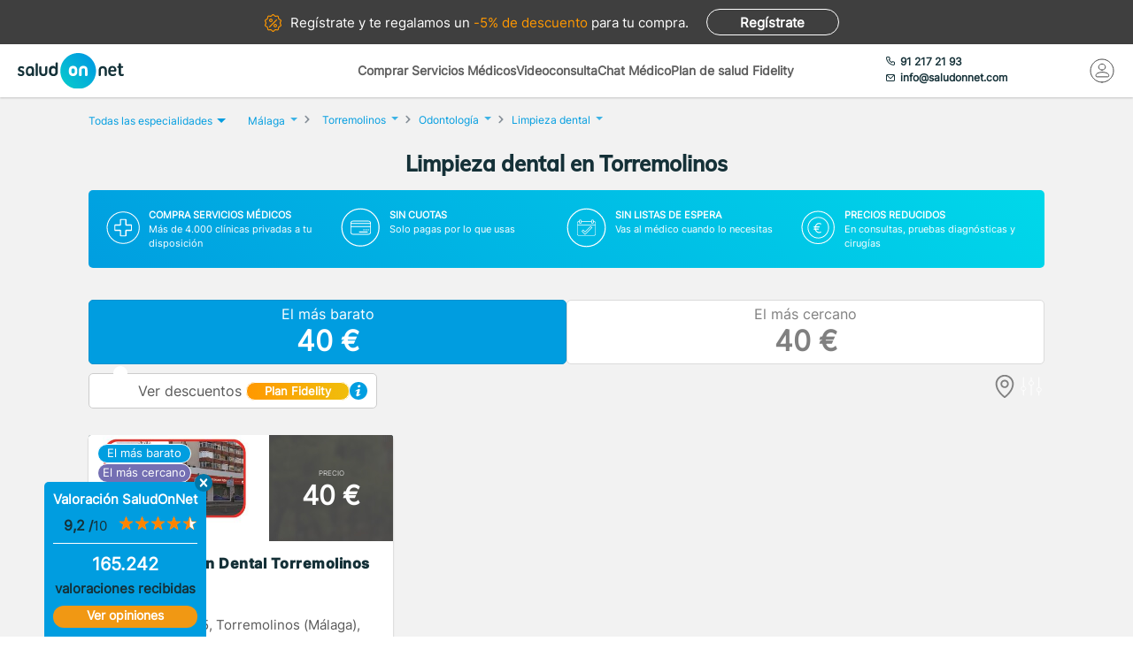

--- FILE ---
content_type: text/html; charset=utf-8
request_url: https://www.saludonnet.com/centros-medicos/odontologia/ciudad/malaga-torremolinos/4132-limpieza-dental
body_size: 29129
content:

<!DOCTYPE html>
<html lang="es">
<head>
    <meta charset="utf-8">
    <meta name="viewport" content="width=device-width, initial-scale=1">
    <title>Limpieza dental en Torremolinos desde 40 €. Sin esperas - SaludOnNet</title>
    <meta name="description" content="Limpieza dental en Torremolinos desde 40 €. Encuentra los mejores centros m&#233;dicos de Odontolog&#237;a en Torremolinos y acude sin esperas.">
    
    
    
        <link rel="preload" href="/Content/fonts/Inter-VF.woff2" as="font" type="font/woff2" crossorigin>
<link rel="preload" href="/Content/fonts/Mulish-VF.woff2" as="font" type="font/woff2" crossorigin>
            <link rel="stylesheet" rel="preload" type="text/css" href="/Content/css/bundles/SON-sonstyle-search-clinics-sass.css" as="style" />

            <link rel="preload" href="https://soncdn.azureedge.net/provider-images-container/2b9046b5-9ca0-417c-a2e0-5e43352832c0.jpg" as="image" />

        <link rel="preload" href="/Scripts/marketplace/lib/jquery-1.7.2.min.js" as="script" />
        <link rel="preload" href="https://maps.googleapis.com/maps/api/js?key=AIzaSyCoezXaNL0iCplm2iQyXi6e9es83rWGUIo&libraries=places&language=es" data-cookieconsent="ignore" as="script" />
        <script src="/Scripts/marketplace/lib/jquery-1.7.2.min.js" type="text/javascript" defer></script>
        <link rel="preconnect" href="https://www.googletagmanager.com">

            <link rel="canonical" href="https://www.saludonnet.com/centros-medicos/odontologia/ciudad/malaga-torremolinos/4132-limpieza-dental" />


        <meta name="robots" content="index, follow">


<meta property="og:title" content="Limpieza dental - SaludOnNet" />
<meta property="og:description" content="La limpieza dental, tambi&#233;n llamada tartrectom&#237;a, es un tratamiento destinado a mantener una adecuada salud bucodental mediante la eliminaci&#243;n del sarro y la placa bacteriana acumulada en dientes y enc&#237;as. Este procedimiento es fundamental para preve" />
<meta property="og:image" itemprop="image" content="https://soncdn.azureedge.net/portal/4132-limpieza-dental.jpg"/>
<meta property=”og:type” content=”website” />
<meta property="og:url" content="https://www.saludonnet.com/centros-medicos/odontologia/ciudad/malaga-torremolinos/4132-limpieza-dental" />

    


    

    <meta name="theme-color" content="#009EE0">
    <meta property="og:title" content="Limpieza dental en Torremolinos desde 40 €. Sin esperas - SaludOnNet">
    <meta property="og:description" content="Limpieza dental en Torremolinos desde 40 €. Encuentra los mejores centros m&#233;dicos de Odontolog&#237;a en Torremolinos y acude sin esperas.">
    <meta property="og:image" itemprop="image" content="https://www.saludonnet.com/content/img/backgrounds/mobile-herounit.jpg">
    <meta property=”og:type” content=”website” />
    <meta property="og:url" content="https://www.saludonnet.com/">
    <meta name="thumbnail" content="https://www.saludonnet.com/Content/img/svg/on-logo.svg" />
    <meta name="apple-itunes-app" content="app-id=409141015">
    <meta name="google-play-app" content="app-id=com.saludonnet.pacientes">
    <link rel="shortcut icon" href="/Content/img/favicon.ico">
    <link rel="icon" sizes="192x192" href="/Content/img/logos/sonlogo192.png">
    <link href="/Content/img/logos/icon-120x120.png" rel="apple-touch-icon" />
    <link href="/Content/img/logos/icon-152x152.png" rel="apple-touch-icon" sizes="152x152" />
    <link href="/Content/img/logos/icon-167x167.png" rel="apple-touch-icon" sizes="167x167" />
    <link href="/Content/img/logos/icon-180x180.png" rel="apple-touch-icon" sizes="180x180" />
    <link href="/Content/img/logos/icon-192x192.png" rel="icon" sizes="192x192" />
    <link href="/Content/img/logos/icon-128x128.png" rel="icon" sizes="128x128" />
    <link rel="preload" as="image" href="/Content/img/backgrounds/herounit--mobile.webp" media="(max-width: 767px)" fetchpriority="high">
    
    
    
        <script type="text/javascript">
            window.dataLayer = window.dataLayer || [];
            window.dataLayer.push({ ecommerce: null });  // Clear the previous ecommerce object.
            window.dataLayer.push({
                'businessType': 'Marketplace',
                'specialty': 'Odontología',
                'serviceForSale': 'Limpieza dental',
                'event': 'view_item_list',
                'ecommerce': {
                    'item_list_id': 'ListadoProductos:Limpieza dental#Torremolinos',
                    'item_name': 'ListadoProductos',
                    'items': [
{'item_id': 'clon-18494#4132-limpieza-dental','item_name': 'Clinicas Rincón Dental Torremolinos-Limpieza dental','price': '40','item_category': 'Odontología'},
                    ]
                }
            });
        </script>
    


    <!-- Script para poder probar Page Speed Insights sin el banner de consentimiento de cookies-->
<script>
    window.addEventListener("CookiebotOnDialogInit", function () {
        if (Cookiebot.getDomainUrlParam("CookiebotScan") === "true")
            Cookiebot.setOutOfRegion();
    });
</script>

    <!-- Google Tag Manager -->
    <script data-cookieconsent="ignore">
        (function (w, d, s, l, i) {
            w[l] = w[l] || [];
            w[l].push({
                'gtm.start':
                    new Date().getTime(),
                event: 'gtm.js'
            });
            var f = d.getElementsByTagName(s)[0],
                j = d.createElement(s),
                dl = l != 'dataLayer' ? '&l=' + l : '';
            j.async = true;
            j.src =
                'https://www.googletagmanager.com/gtm.js?id=' + i + dl;
            f.parentNode.insertBefore(j, f);
        })(window, document, 'script', 'dataLayer', 'GTM-WPSL63');
    </script>
    <!-- End Google Tag Manager -->
<!-- Azure Insights-->
<script type="text/javascript">
var appInsights = window.appInsights ||
    function(config) {
        function r(config) {
            t[config] = function() {
                var i = arguments;
                t.queue.push(function() { t[config].apply(t, i) })
            }
        }

        var t = { config: config }, u = document, e = window, o = "script", s = u.createElement(o), i, f;
        for (s.src = config.url || "//az416426.vo.msecnd.net/scripts/a/ai.0.js", u.getElementsByTagName(o)[0].parentNode.appendChild(s), t.cookie = u.cookie, t.queue = [], i = ["Event", "Exception", "Metric", "PageView", "Trace"]; i.length;) r("track" + i.pop());
        return r("setAuthenticatedUserContext"), r("clearAuthenticatedUserContext"), config.disableExceptionTracking ||
        (i = "onerror", r("_" + i), f = e[i], e[i] = function(config, r, u, e, o) {
            var s = f && f(config, r, u, e, o);
            return s !== !0 && t["_" + i](config, r, u, e, o), s
        }), t
    }({ instrumentationKey: "24f6e516-b3b5-47c4-a73a-2630d4c90f57" });
window.appInsights = appInsights;
appInsights.trackPageView();
</script>
<!-- End Azure Insights)-->


<script type="application/ld+json">
    {
      "@context": "https://schema.org",
      "@type": "Organization",
      "name": "SaludOnNet",
      "legalName" : "Saludonnet Spain, S.L.",
      "url": "https://www.saludonnet.com/",
      "logo": "https://www.saludonnet.com/Content/img/svg/son-logo.svg",
      "sameAs": [
        "https://es-es.facebook.com/pages/category/Medical-Service/SaludOnNet-214957498526536",
        "https://twitter.com/saludonnet",
        "https://www.instagram.com/saludonnet",
        "https://es.linkedin.com/company/saludonnet",
        "https://www.youtube.com/channel/UCag68GsnagqzNb6C3G-S9vQ"
      ],
      "contactPoint": [
        {
          "@type": "ContactPoint",
          "telephone": "+34912172193",
          "email": "info@saludonnet.com",
          "contactType": "customer service",
          "areaServed": "ES",
          "availableLanguage": "es"
        }
      ]
    }
</script>
<script type="application/ld+json">
    {
        "@context": "http://schema.org",
        "@type": "WebSite",
        "name": "SaludOnNet",
        "url": "https://www.saludonnet.com/"
    }
</script>

</head>
<body>
        <!-- Google Tag Manager (noscript) -->
        <noscript>
            <iframe src="https://www.googletagmanager.com/ns.html?id=GTM-WPSL63"
                    height="0" width="0" style="display:none;visibility:hidden"></iframe>
        </noscript>
        <!-- End Google Tag Manager (noscript) -->
    <!-- Renderizado de librerias-->
    <script type="text/javascript">
        window.sOn = window.sOn || {};
        sOn.layoutView = sOn.layoutView || {};
        sOn.layoutView.isAnonymousUser = (/true/i).test('True');
        sOn.layoutView.userEmail = '';
        sOn.layoutView.signalRServerUrl = 'https://websocket.saludonnet.com/signalr';
        sOn.layoutView.countryCode = 'ES';
        sOn.layoutView.currencyCode = 'EUR';

        //Feature flags
        sOn.layoutView.isOnlineAppointmentFeatureEnabled = (/true/i).test('True');
    </script>
    <script src="https://maps.googleapis.com/maps/api/js?key=AIzaSyCoezXaNL0iCplm2iQyXi6e9es83rWGUIo&libraries=places&language=es" type="text/javascript" data-cookieconsent="ignore" defer></script>
    
    
    
    <script src="/Scripts/marketplace/lib/nouislider.min.js" defer></script>
<script src="/bundles/jsProductsSearchViewLibs?v=NRnbkTM6pZdIpGASVIMV8sdpJQEeJLdW64ttrGgcE9M1" defer></script>
        <script src="/Scripts/bundles/layout.min.js" defer></script>
<script src="/bundles/jsProductsSearchView?v=lmAp-hfSPqbmhq9dEGdRb8DWLO4IWLt2fBveGV0lzjY1" defer></script>

    <script type="text/javascript">
    sOn.productSearchView = sOn.productSearchView || {};
    sOn.productSearchView.searchFilter = {
        serviceForSaleId: "4132-limpieza-dental",
        specialty: "odontologia",
        province: "",
        provinceOrCityName: "Torremolinos",
        specialtyName: "Odontología",
        serviceName: "Limpieza dental",
        city: "malaga-torremolinos",
        isSearchingByStreet: "False",
        lat: "0".replace(',', '.'),
        lon: "0".replace(',', '.'),
        radiusInKm: "0",
        orderBy: ""
    };
    sOn.productSearchView.mustShowSegmentationSearch = (/true/i).test('True');
    sOn.productSearchView.hasAnyProductOnlineAppointment = (/true/i).test('False');
    sOn.productSearchView.SpecialtyName = "Odontología";
    sOn.productSearchView.ServiceForSale = "Limpieza dental";
    sOn.productSearchView.CityName = "Torremolinos";
    sOn.productSearchView.countryCode = 'ES';
    sOn.productSearchView.currencyCode = 'EUR';
    sOn.productSearchView.totalProducts = 1;
    sOn.productSearchView.specialtySlug = "odontologia";
    sOn.productSearchView.serviceForSaleSlug = "4132-limpieza-dental";
    sOn.productSearchView.hasAdvertisingCampaign = (/true/i).test('False');
    sOn.productSearchView.attractingLeadsCompanyId = "";
    sOn.productSearchView.portalBaseUrl = 'https://www.saludonnet.com';
    sOn.productSearchView.userPlanIsFidelity = (/true/i).test('False');
    sOn.productSearchView.hasAnyFidelityProduct = (/true/i).test('True');
    sOn.productSearchView.locationName = "Torremolinos";
    // TODO: REVISAR - ELIMINAR TRAS REALIZAR EL TEST ABC - SOLO SE USAN LOS PRODUCTOS PARA EL TEST
    sOn.productSearchView.products = [{"IsGenericPhoto":false,"PictureId":"2b9046b5-9ca0-417c-a2e0-5e43352832c0","PictureUrl":"https://soncdn.azureedge.net/provider-images-container/2b9046b5-9ca0-417c-a2e0-5e43352832c0.jpg","ProviderName":"Clinicas Rincón Dental Torremolinos","Price":40,"Address":"Calle Hoyo, 15, Torremolinos (Málaga)","Url":"clinicas-rincon-dental-torremolinos-odontologia-4132-limpieza-dental","Id":6640,"PostalCode":"29620","ProvinceId":"malaga","CityId":"malaga-torremolinos","DistanceToClientInKm":0.5,"ProviderId":"clon-18494","Rating":5,"RatingsTotal":2,"PsychologySpecializationArea":[],"PsychologyTargetAudience":[],"Segmentation":{"IsCheapest":true,"HasAppointmentIn24H":false,"IsSelectionProduct":false,"IsNearestProduct":true},"ScheduleProp":{"HasOnlineAppointmentAvailable":false,"DayOfFirstAppointmentDatetimeAvailable":"","MonthOfFirstAppointmentDatetimeAvailable":"","TimeOfFirstAppointmentDatetimeAvailable":"","ProductCardCssClass":""},"IsFidelity":true,"FidelityPrice":[],"FidelityPriceForTemplate":0,"HasPriceRanges":false,"HasFidelityPrice":false,"HasToShowAppointmentManagementWithCost":false,"HasRatings":true,"RatingOverTenAsString":"10","HasRatingOverZero":true,"RatingRoundedToNearestHalfAsString":"5","IsServiceForSaleForAppointmentManagement":false}];
    sOn.productSearchView.hasAppointmentManagement = (/true/i).test('False');
    sOn.layoutView.saludOnNetGlobalAverageRating = 4.6;
    </script>

    


    <script type="text/javascript">
        window.dataLayer = window.dataLayer || [];
        window.dataLayer.push({ ecommerce: null });  // Clear the previous ecommerce object.
        window.dataLayer.push({
            'event': 'view_item_list',
            'ecommerce': {
                'item_list_id': 'ListadoProductos:Limpieza dental#Torremolinos',
                'item_name': 'ListadoProductos',
                'items': [
{'item_id': 'clon-18494#4132-limpieza-dental','item_name': 'Clinicas Rincón Dental Torremolinos-Limpieza dental','price': '40','item_category': 'Odontología'},                ]
            }
        });
    </script>



    <!-- Fin renderizado de librerias-->

    <div id="main-wrapper" class="main-wrapper">
        <div id="inner-wrapper" class="inner-wrapper">
            
    <div id="signUpBanner_container" class="banner__signup">
        <p><span class="banner__signup__desktop-text">Regístrate y</span> te regalamos <span class="banner__signup__desktop-text">un </span><span> -5% de descuento</span> para tu compra<span class="banner__signup__desktop-text">.</span></p>
        <span id="signUpBanner_showsSignUpButton" class="btn hidden-link" data-cy="signUpBanner_showsSignUpButton" data-location="L3NpZ251cA==">
            Regístrate
        </span>
    </div>

<script type="text/javascript" defer>
    document.addEventListener("DOMContentLoaded", function () {
        $('#signUpBanner_showsSignUpButton').on('click', function() {
            dataLayer.push({
                'event': 'genericAnalyticsEvent',
                'eventCategory': 'plataforma',
                'eventAction': 'Pulsar el botón de registro',
                'eventLabel': 'El usuario pulsa el botón de registro desde el banner superior'
            });
        }); 
    });
</script>


                <header>
                    


<div class="header__logo">
    <div class="header__logos__wrapper">
        <a href="/">
            <img id="sonMainLogoDesktop" src="/Content/img/svg/son-logo.svg" alt="SaludOnNet" class="main__header__logo">
        </a>
    </div>
    <div>
    </div>
</div>
                    
    
<div class="header__search-wrapper">
    



<div class="header__search-link">
            <a id="showSearchPanelButton"
               href="#"
               class="active">
Comprar Servicios M&#233;dicos            </a>
            <a id="btnVideoVisitLanding"
               href="/video-consulta">
Videoconsulta            </a>
            <a id="btnVirtualVisitLanding"
               href="/chat-medico">
Chat M&#233;dico            </a>
            <a id="btnPersonalPlanLanding"
               href="/plan-de-salud-fidelity">
Plan de salud Fidelity            </a>
</div>
<div class="header__enterprise-link">
    <span data-location="L2VtcHJlc2Fz" class="hidden-link">Plan empresas</span>
</div>
</div>

<div id="marketplaceHeaderSearchPanel" style="display: none" class="search-dropdown">
    <p><strong>Realiza la búsqueda</strong></p>
    <div>
        <div id="marketplaceMedicalTermsSearchPanel" class="flex-wrapper flex-3">
            <span class="flex">
                <input id="marketplaceMedicalTermsSearch_keywordSelector" type="text" placeholder="Especialidad o nombre de la prueba"/>
                <span id="marketplaceMedicalTermsSearch_infoSearchMessage" class="message--error" style="display: none;" role="alert" aria-hidden="true"></span>
                <span id="marketplaceMedicalTermsSearch_keywordError" class="message--error" style="display: none;" role="alert" aria-hidden="true"></span>
            </span>
            <div class="flex">
                <input id="marketplaceMedicalTermsSearch_googleMapsLocationSelector" type="text" placeholder="Provincia o localidad"/>
                <span id="marketplaceMedicalTermsSearch_locationError" class="message--error" style="display: none;" role="alert" aria-hidden="true"></span>
            </div>
            <a id="marketplaceMedicalTermsSearch_button" href="#" class="btn btn--search">Buscar</a>
            <div>
                <button id="hideMarketplaceHeaderSearchButton" class="btn btn--close"></button>
            </div>
        </div>
    </div>
</div>



                    


<div class="header__profile-wrapper">
    

    <div id="unloggedMenu" data-cy="unloggedMenu" style="display: none;" class="header__unlogged-profile">
        <div>
    <div class="header__contact-link">
        <a href="tel:+34 91 217 21 93" id="headerTelephone"><span class="header__phone-text">91 217 21 93</span></a>
        <a href="mailto:info@saludonnet.com" id="headerEmail"><span class="header__email-text">info@saludonnet.com</span></a>
    </div>
    <a href="tel:+34912172193" class="header__mobile-phone" aria-label="teléfono"><span class="header__phone-image"></span></a>
    <p>LLAMAR</p>
</div>
        <div>
            <a
                id="showSignUpButton"
                data-cy="showSignUpButton"
                href="#"
                class="header__login"
                aria-label="Mi Cuenta"
            >
                <span class="header__login-image"></span>
            </a>
            
            <p>MI CUENTA</p>

            <div id="loginOrSignUpModal" class="header__profile__menu" style="display: none">
                <span id="headerDropdownLoginButton"
                    data-location="L2xvZ2lu"
                    class="btn hidden-link">
                    INICIAR SESIÓN
                </span>
                <hr>
                <p class="header__profile__menu__text">¿No tienes cuenta?</p>
                <span id="headerDropdownSignUpButton"
                    data-location="L3NpZ251cA=="
                    class="btn hidden-link">
                    REGÍSTRATE
                </span>
            </div>

        </div>
    </div>
    <div id="loggedMenu" style="display: none;" class="header__logged-profile">
        <div>
    <div class="header__contact-link">
        <a href="tel:+34 91 217 21 93" id="headerTelephone"><span class="header__phone-text">91 217 21 93</span></a>
        <a href="mailto:info@saludonnet.com" id="headerEmail"><span class="header__email-text">info@saludonnet.com</span></a>
    </div>
    <a href="tel:+34912172193" class="header__mobile-phone" aria-label="teléfono"><span class="header__phone-image"></span></a>
    <p>LLAMAR</p>
</div>
        <div class="header__logged-menu">
            <a id="showLoggedMenuOptionsButton" href="#" class="header__login" aria-label="Mi Cuenta"><span class="header__login-image"></span></a>
            <p>MI CUENTA</p>
        </div>
    </div>
    <span id="logoutErrorMessage" class="error-message" role="alert" aria-hidden="true" style="display: none;"></span>
    <div id="notifications"></div>
</div>
                    
    
    
        <div class="header__mobile-menu">
            <div class="header__search">
                <a id="showSearchPanelButton" href="#" aria-label="Buscar">
                </a>
                <p>BUSCAR</p>
            </div>
            <div id="" class="header__menu">
                <span></span>
                <span></span>
                <span></span>
                <span></span>
                <p>MENU</p>
            </div>
        </div>
        
<div id="" class="header-menu">
    <a href="#" class="header__user-menu__clipboard header-menu__dropdown">Especialidades</a>
    <div class="header-menu__section">
            <span class="line"></span>
            <a href="/servicios-medicos/acupuntura">Acupuntura</a>
            <span class="line"></span>
            <a href="/servicios-medicos/alergologia">Alergolog&#237;a</a>
            <span class="line"></span>
            <a href="/servicios-medicos/analisis-clinicos">Anal&#237;ticas y Gen&#233;tica</a>
            <span class="line"></span>
            <a href="/servicios-medicos/aparato-digestivo">Aparato Digestivo</a>
            <span class="line"></span>
            <a href="/servicios-medicos/cardiologia">Cardiolog&#237;a</a>
            <span class="line"></span>
            <a href="/servicios-medicos/cirugia-estetica">Cirug&#237;a Est&#233;tica</a>
            <span class="line"></span>
            <a href="/servicios-medicos/cirugia-general-y-del-aparato-digestivo">Cirug&#237;a General y del Aparato Digestivo</a>
            <span class="line"></span>
            <a href="/servicios-medicos/cirugia-maxilofacial">Cirug&#237;a Maxilofacial</a>
            <span class="line"></span>
            <a href="/servicios-medicos/dermatologia">Dermatolog&#237;a</a>
            <span class="line"></span>
            <a href="/servicios-medicos/endocrinologia-y-nutricion">Endocrinolog&#237;a y Nutrici&#243;n</a>
            <span class="line"></span>
            <a href="/servicios-medicos/fisioterapia">Fisioterapia</a>
            <span class="line"></span>
            <a href="/servicios-medicos/obstetricia-y-ginecologia">Ginecolog&#237;a y Obstetricia</a>
            <span class="line"></span>
            <a href="/servicios-medicos/hematologia">Hematolog&#237;a</a>
            <span class="line"></span>
            <a href="/servicios-medicos/homeopatia">Homeopat&#237;a</a>
            <span class="line"></span>
            <a href="/servicios-medicos/medicina-deportiva">Medicina Deportiva</a>
            <span class="line"></span>
            <a href="/servicios-medicos/medicina-estetica">Medicina Est&#233;tica</a>
            <span class="line"></span>
            <a href="/servicios-medicos/medicina-general">Medicina General</a>
            <span class="line"></span>
            <a href="/servicios-medicos/medicina-interna">Medicina Interna</a>
            <span class="line"></span>
            <a href="/servicios-medicos/nefrologia">Nefrolog&#237;a</a>
            <span class="line"></span>
            <a href="/servicios-medicos/neumologia">Neumolog&#237;a</a>
            <span class="line"></span>
            <a href="/servicios-medicos/neurologia">Neurolog&#237;a</a>
            <span class="line"></span>
            <a href="/servicios-medicos/odontologia">Odontolog&#237;a</a>
            <span class="line"></span>
            <a href="/servicios-medicos/oftalmologia">Oftalmolog&#237;a</a>
            <span class="line"></span>
            <a href="/servicios-medicos/oncologia-medica">Oncolog&#237;a M&#233;dica</a>
            <span class="line"></span>
            <a href="/servicios-medicos/oncologia-radioterapica">Oncolog&#237;a Radioter&#225;pica</a>
            <span class="line"></span>
            <a href="/servicios-medicos/otorrinolaringologia">Otorrinolaringolog&#237;a</a>
            <span class="line"></span>
            <a href="/servicios-medicos/pediatria">Pediatr&#237;a</a>
            <span class="line"></span>
            <a href="/servicios-medicos/podologia">Podolog&#237;a</a>
            <span class="line"></span>
            <a href="/servicios-medicos/psicologia">Psicolog&#237;a</a>
            <span class="line"></span>
            <a href="/servicios-medicos/psiquiatria">Psiquiatr&#237;a</a>
            <span class="line"></span>
            <a href="/servicios-medicos/radiodiagnostico">Radiolog&#237;a</a>
            <span class="line"></span>
            <a href="/servicios-medicos/rehabilitacion">Rehabilitaci&#243;n</a>
            <span class="line"></span>
            <a href="/servicios-medicos/reproduccion-asistida">Reproducci&#243;n asistida</a>
            <span class="line"></span>
            <a href="/servicios-medicos/reumatologia">Reumatolog&#237;a</a>
            <span class="line"></span>
            <a href="/servicios-medicos/traumatologia-y-cirugia-ortopedica">Traumatolog&#237;a y Cirug&#237;a Ortop&#233;dica</a>
            <span class="line"></span>
            <a href="/servicios-medicos/urgencias-domiciliarias">Urgencias Domiciliarias</a>
            <span class="line"></span>
            <a href="/servicios-medicos/urologia">Urolog&#237;a</a>
            <span class="line"></span>
            <a href="/servicios-medicos/radiodiagnostico/resonancia-magnetica">Resonancia Magn&#233;tica</a>
    </div>
        <span class="line"></span>
        <a href="#" class="header__user-menu__cross header-menu__dropdown">Intervenciones quirúrgicas</a>
        <div class="header-menu__section">
            <span class="line"></span>

            <a href="/cirugias" class="header-menu__surgeries">Ver todas las cirugías</a>
                <span class="line"></span>
                <a href="/cirugias/artroscopia-de-rodilla">Artroscopia de Rodilla - Menisco</a>
                <span class="line"></span>
                <a href="/cirugias/aumento-de-pechos-mamoplastia">Aumento de pechos. Mamoplastia</a>
                <span class="line"></span>
                <a href="/cirugias/cirugia-de-abdomen-abdominoplastia">Cirug&#237;a del abdomen. Abdominoplastia</a>
                <span class="line"></span>
                <a href="/cirugias/cirugia-de-parpados-blefaroplastia">Cirug&#237;a de p&#225;rpados. Blefaroplastia</a>
                <span class="line"></span>
                <a href="/cirugias/elevacion-de-pechos-mastopexia">Elevaci&#243;n de pechos. Mastopexia</a>
                <span class="line"></span>
                <a href="/cirugias/liposuccion">Liposucci&#243;n</a>
                <span class="line"></span>
                <a href="/cirugias/operacion-de-cataratas">Operaci&#243;n de Cataratas</a>
                <span class="line"></span>
                <a href="/cirugias/operacion-de-fimosis">Operaci&#243;n de Fimosis</a>
                <span class="line"></span>
                <a href="/cirugias/operacion-de-hemorroides">Operaci&#243;n de Hemorroides</a>
                <span class="line"></span>
                <a href="/cirugias/operacion-de-hernia-inguinal">Operaci&#243;n de Hernia Inguinal</a>
                <span class="line"></span>
                <a href="/cirugias/operacion-de-hipermetropia">Operaci&#243;n de Hipermetrop&#237;a</a>
                <span class="line"></span>
                <a href="/cirugias/operacion-del-sindrome-del-tunel-carpiano">Operaci&#243;n del S&#237;ndrome del T&#250;nel Carpiano</a>
                <span class="line"></span>
                <a href="/cirugias/operacion-de-miopia">Operaci&#243;n de Miop&#237;a</a>
                <span class="line"></span>
                <a href="/cirugias/operacion-de-presbicia-o-vista-cansada">Operaci&#243;n de Presbicia o vista cansada</a>
                <span class="line"></span>
                <a href="/cirugias/recambio-implantes-mamarios">Recambio de implantes mamarios</a>
                <span class="line"></span>
                <a href="/cirugias/reduccion-de-pechos-mamoplastia">Reducci&#243;n de pechos. Mamoplastia</a>
                <span class="line"></span>
                <a href="/cirugias/reversion-de-vasectomia">Reversi&#243;n de Vasectom&#237;a</a>
                <span class="line"></span>
                <a href="/cirugias/vasectomia">Vasectom&#237;a</a>
        </div>
            <span class="line"></span>
        <span data-location="L3ZpZGVvLWNvbnN1bHRh" class="header__user-menu__video hidden-link">Videoconsulta</span>
            <span class="line"></span>
        <span data-location="L2NoYXQtbWVkaWNv" class="header__user-menu__chat hidden-link">Chat Médico</span>
            <span class="line"></span>
        <a href="/plan-de-salud-fidelity" class="header__user-menu__heart hidden-link">Plan de salud Fidelity <span>NUEVO</span></a>
    <span class="line"></span>
    <a href="https://www.saludonnet.com/blog" class="header__user-menu__browser">Nuestro blog de salud</a>
    <span class="line"></span>
    <span data-location="L2FjY2Vzby1wcm9mZXNpb25hbGVz" class="header__user-menu__professional hidden-link">¿Eres médico?</span>
    <span data-location="L2VtcHJlc2Fz" class="header__user-menu__enterprise hidden-link">Plan empresas</span>
        <a href="#" onclick="showSignUpModal()" class="header__user-menu__signup">Consigue un 5% descuento</a>
        <script type="text/javascript">
            /*Trapiche hasta terminar la tarea de cargar los js asíncronos*/
            function showSignUpModal() {
                var signUpModal = document.getElementById("signUpModalContainer");
                var overlay = document.getElementById("overlay");
                signUpModal.style.display = "block";
                overlay.style.display = "block";
            }
        </script>
    <a href="/contacto-saludonnet" class="header__user-menu__contact hidden-link">Contacto</a>
</div>
    


                </header>

    



<div class="subheader--mobile">
    <div class="content-wrapper">
                <div>
                    <span id=""
                       data-location="Lw=="
                       class="active hidden-link">
                        Comprar Servicios
                    </span>
                </div>
                <div>
                    <span id=""
                       data-location="L3ZpZGVvLWNvbnN1bHRh"
                       class="hidden-link">
                        Videoconsulta
                    </span>
                </div>
                <div>
                    <span id=""
                       data-location="L2NoYXQtbWVkaWNv"
                       class="hidden-link">
                        Chat M&#233;dico
                    </span>
                </div>
                <div>
                    <span id=""
                       data-location="L3BsYW4tZGUtc2FsdWQtZmlkZWxpdHk="
                       class="hidden-link">
                        Plan de salud Fidelity
                    </span>
                </div>
    </div>
</div>

            <div class="flex-wrapper">
                

<div id="loggedMenuOptionsPanel"></div>
<div id="collapsed-menu" class="collapsed-menu" data-cy="collapsed-menu">
    <div>
        <a id="uncollapseMenuButton" data-cy="uncollapseMenuButton" href="#" onclick="">
            <picture id="userProfileImageInCollapsedMenu"></picture>
        </a>
        <div class="menu__notifications menu__notifications--collapsed">
            <a href="/centro-notificaciones">
                <span class="notificationBell" style="display: none;"></span>
            </a>
        </div>
    </div>
</div>
<p id="loggedMenuOptionsErrorMessage" class="error-message menu__error" role="alert" aria-hidden="true" style="display: none;"></p>
                <div style="width: 100%;">
                    
















<div class="desktop-title-wrapper">
    <div class="breadcrumb__menu">
        <div class="content-wrapper">
            <div class="breadcrumb__specialties">
                <div id="showAllSpecialtiesButton_mobileView" class="breadcrumb__specialties__link">
                    <button>Especialidades<span class="breadcrumb__specialties__link__arrow"></span></button>
                </div>
                <div id="specialtiesContainer_mobileView" style="display: none;" class="breadcrumb__specialties__list-wrapper">
                    

<div id="listOfSpecialties" class="herounit__search__links__specialties__list">
    <div name="specialtiesPanelCloseButton" class="herounit__search__links__specialties__close"></div>
        <a href="/servicios-medicos/acupuntura" class="linkOfSpecialty">Acupuntura</a>
        <a href="/servicios-medicos/alergologia" class="linkOfSpecialty">Alergolog&#237;a</a>
        <a href="/servicios-medicos/analisis-clinicos" class="linkOfSpecialty">Anal&#237;ticas y Gen&#233;tica</a>
        <a href="/servicios-medicos/aparato-digestivo" class="linkOfSpecialty">Aparato Digestivo</a>
        <a href="/servicios-medicos/cardiologia" class="linkOfSpecialty">Cardiolog&#237;a</a>
        <a href="/servicios-medicos/cirugia-estetica" class="linkOfSpecialty">Cirug&#237;a Est&#233;tica</a>
        <a href="/servicios-medicos/cirugia-general-y-del-aparato-digestivo" class="linkOfSpecialty">Cirug&#237;a General y del Aparato Digestivo</a>
        <a href="/servicios-medicos/cirugia-maxilofacial" class="linkOfSpecialty">Cirug&#237;a Maxilofacial</a>
        <a href="/servicios-medicos/dermatologia" class="linkOfSpecialty">Dermatolog&#237;a</a>
        <a href="/servicios-medicos/endocrinologia-y-nutricion" class="linkOfSpecialty">Endocrinolog&#237;a y Nutrici&#243;n</a>
        <a href="/servicios-medicos/fisioterapia" class="linkOfSpecialty">Fisioterapia</a>
        <a href="/servicios-medicos/obstetricia-y-ginecologia" class="linkOfSpecialty">Ginecolog&#237;a y Obstetricia</a>
        <a href="/servicios-medicos/hematologia" class="linkOfSpecialty">Hematolog&#237;a</a>
        <a href="/servicios-medicos/homeopatia" class="linkOfSpecialty">Homeopat&#237;a</a>
        <a href="/servicios-medicos/medicina-deportiva" class="linkOfSpecialty">Medicina Deportiva</a>
        <a href="/servicios-medicos/medicina-estetica" class="linkOfSpecialty">Medicina Est&#233;tica</a>
        <a href="/servicios-medicos/medicina-general" class="linkOfSpecialty">Medicina General</a>
        <a href="/servicios-medicos/medicina-interna" class="linkOfSpecialty">Medicina Interna</a>
        <a href="/servicios-medicos/nefrologia" class="linkOfSpecialty">Nefrolog&#237;a</a>
        <a href="/servicios-medicos/neumologia" class="linkOfSpecialty">Neumolog&#237;a</a>
        <a href="/servicios-medicos/neurologia" class="linkOfSpecialty">Neurolog&#237;a</a>
        <a href="/servicios-medicos/odontologia" class="linkOfSpecialty">Odontolog&#237;a</a>
        <a href="/servicios-medicos/oftalmologia" class="linkOfSpecialty">Oftalmolog&#237;a</a>
        <a href="/servicios-medicos/oncologia-medica" class="linkOfSpecialty">Oncolog&#237;a M&#233;dica</a>
        <a href="/servicios-medicos/oncologia-radioterapica" class="linkOfSpecialty">Oncolog&#237;a Radioter&#225;pica</a>
        <a href="/servicios-medicos/otorrinolaringologia" class="linkOfSpecialty">Otorrinolaringolog&#237;a</a>
        <a href="/servicios-medicos/pediatria" class="linkOfSpecialty">Pediatr&#237;a</a>
        <a href="/servicios-medicos/podologia" class="linkOfSpecialty">Podolog&#237;a</a>
        <a href="/servicios-medicos/psicologia" class="linkOfSpecialty">Psicolog&#237;a</a>
        <a href="/servicios-medicos/psiquiatria" class="linkOfSpecialty">Psiquiatr&#237;a</a>
        <a href="/servicios-medicos/radiodiagnostico" class="linkOfSpecialty">Radiolog&#237;a</a>
        <a href="/servicios-medicos/rehabilitacion" class="linkOfSpecialty">Rehabilitaci&#243;n</a>
        <a href="/servicios-medicos/reproduccion-asistida" class="linkOfSpecialty">Reproducci&#243;n asistida</a>
        <a href="/servicios-medicos/reumatologia" class="linkOfSpecialty">Reumatolog&#237;a</a>
        <a href="/servicios-medicos/traumatologia-y-cirugia-ortopedica" class="linkOfSpecialty">Traumatolog&#237;a y Cirug&#237;a Ortop&#233;dica</a>
        <a href="/servicios-medicos/urgencias-domiciliarias" class="linkOfSpecialty">Urgencias Domiciliarias</a>
        <a href="/servicios-medicos/urologia" class="linkOfSpecialty">Urolog&#237;a</a>
</div>

                </div>
            </div>
            <div>
                <a href="/video-consulta">Videoconsulta</a>
            </div>
            <div>
                <a href="/chat-medico">Chat Médico</a>
            </div>
            <div>
                <a href="/plan-de-salud-fidelity">Plan de salud Fidelity</a>
            </div>
        </div>
    </div>
    <div class="breadcrumb">
        <div class="content-wrapper">
            <div class="breadcrumb__specialties">
                <div id="showAllSpecialtiesBreadcrumbButton" class="breadcrumb__specialties__link">
                    <button>Todas las especialidades<span class="breadcrumb__specialties__link__arrow"></span></button>
                </div>
                <div id="specialtiesContainer" style="display: none;" class="breadcrumb__specialties__list-wrapper">
                    

<div id="listOfSpecialties" class="herounit__search__links__specialties__list">
    <div name="specialtiesPanelCloseButton" class="herounit__search__links__specialties__close"></div>
        <a href="/servicios-medicos/acupuntura" class="linkOfSpecialty">Acupuntura</a>
        <a href="/servicios-medicos/alergologia" class="linkOfSpecialty">Alergolog&#237;a</a>
        <a href="/servicios-medicos/analisis-clinicos" class="linkOfSpecialty">Anal&#237;ticas y Gen&#233;tica</a>
        <a href="/servicios-medicos/aparato-digestivo" class="linkOfSpecialty">Aparato Digestivo</a>
        <a href="/servicios-medicos/cardiologia" class="linkOfSpecialty">Cardiolog&#237;a</a>
        <a href="/servicios-medicos/cirugia-estetica" class="linkOfSpecialty">Cirug&#237;a Est&#233;tica</a>
        <a href="/servicios-medicos/cirugia-general-y-del-aparato-digestivo" class="linkOfSpecialty">Cirug&#237;a General y del Aparato Digestivo</a>
        <a href="/servicios-medicos/cirugia-maxilofacial" class="linkOfSpecialty">Cirug&#237;a Maxilofacial</a>
        <a href="/servicios-medicos/dermatologia" class="linkOfSpecialty">Dermatolog&#237;a</a>
        <a href="/servicios-medicos/endocrinologia-y-nutricion" class="linkOfSpecialty">Endocrinolog&#237;a y Nutrici&#243;n</a>
        <a href="/servicios-medicos/fisioterapia" class="linkOfSpecialty">Fisioterapia</a>
        <a href="/servicios-medicos/obstetricia-y-ginecologia" class="linkOfSpecialty">Ginecolog&#237;a y Obstetricia</a>
        <a href="/servicios-medicos/hematologia" class="linkOfSpecialty">Hematolog&#237;a</a>
        <a href="/servicios-medicos/homeopatia" class="linkOfSpecialty">Homeopat&#237;a</a>
        <a href="/servicios-medicos/medicina-deportiva" class="linkOfSpecialty">Medicina Deportiva</a>
        <a href="/servicios-medicos/medicina-estetica" class="linkOfSpecialty">Medicina Est&#233;tica</a>
        <a href="/servicios-medicos/medicina-general" class="linkOfSpecialty">Medicina General</a>
        <a href="/servicios-medicos/medicina-interna" class="linkOfSpecialty">Medicina Interna</a>
        <a href="/servicios-medicos/nefrologia" class="linkOfSpecialty">Nefrolog&#237;a</a>
        <a href="/servicios-medicos/neumologia" class="linkOfSpecialty">Neumolog&#237;a</a>
        <a href="/servicios-medicos/neurologia" class="linkOfSpecialty">Neurolog&#237;a</a>
        <a href="/servicios-medicos/odontologia" class="linkOfSpecialty">Odontolog&#237;a</a>
        <a href="/servicios-medicos/oftalmologia" class="linkOfSpecialty">Oftalmolog&#237;a</a>
        <a href="/servicios-medicos/oncologia-medica" class="linkOfSpecialty">Oncolog&#237;a M&#233;dica</a>
        <a href="/servicios-medicos/oncologia-radioterapica" class="linkOfSpecialty">Oncolog&#237;a Radioter&#225;pica</a>
        <a href="/servicios-medicos/otorrinolaringologia" class="linkOfSpecialty">Otorrinolaringolog&#237;a</a>
        <a href="/servicios-medicos/pediatria" class="linkOfSpecialty">Pediatr&#237;a</a>
        <a href="/servicios-medicos/podologia" class="linkOfSpecialty">Podolog&#237;a</a>
        <a href="/servicios-medicos/psicologia" class="linkOfSpecialty">Psicolog&#237;a</a>
        <a href="/servicios-medicos/psiquiatria" class="linkOfSpecialty">Psiquiatr&#237;a</a>
        <a href="/servicios-medicos/radiodiagnostico" class="linkOfSpecialty">Radiolog&#237;a</a>
        <a href="/servicios-medicos/rehabilitacion" class="linkOfSpecialty">Rehabilitaci&#243;n</a>
        <a href="/servicios-medicos/reproduccion-asistida" class="linkOfSpecialty">Reproducci&#243;n asistida</a>
        <a href="/servicios-medicos/reumatologia" class="linkOfSpecialty">Reumatolog&#237;a</a>
        <a href="/servicios-medicos/traumatologia-y-cirugia-ortopedica" class="linkOfSpecialty">Traumatolog&#237;a y Cirug&#237;a Ortop&#233;dica</a>
        <a href="/servicios-medicos/urgencias-domiciliarias" class="linkOfSpecialty">Urgencias Domiciliarias</a>
        <a href="/servicios-medicos/urologia" class="linkOfSpecialty">Urolog&#237;a</a>
</div>

                </div>
            </div>
            
<div>
    <ol itemscope itemtype="http://schema.org/BreadcrumbList" class="breadcrumb__links">
        <li itemprop="itemListElement" itemscope itemtype="http://schema.org/ListItem">
            <a id="breadCrumbProvince" href="#" itemscope itemtype="http://schema.org/Thing" itemprop="item">
                <span itemprop="name">M&#225;laga</span>
            </a>
            <meta itemprop="position" content="1" />
                <div id="breadCrumbProvincesPanel" style="display: none;" class="breadcrumb__dropdown">
                    <span>Limpieza dental</span>
                    <ol>
                            <li>
                                    <span data-location="L2NlbnRyb3MtbWVkaWNvcy9vZG9udG9sb2dpYS9wcm92aW5jaWEvYmFyY2Vsb25hLzQxMzItbGltcGllemEtZGVudGFs" class="hidden-link">Barcelona</span>
                            </li>
                            <li>
                                    <span data-location="L2NlbnRyb3MtbWVkaWNvcy9vZG9udG9sb2dpYS9wcm92aW5jaWEvZ3JhbmFkYS80MTMyLWxpbXBpZXphLWRlbnRhbA==" class="hidden-link">Granada</span>
                            </li>
                            <li>
                                    <span data-location="L2NlbnRyb3MtbWVkaWNvcy9vZG9udG9sb2dpYS9wcm92aW5jaWEvbWFkcmlkLzQxMzItbGltcGllemEtZGVudGFs" class="hidden-link">Madrid</span>
                            </li>
                            <li>
                                    <a href="/centros-medicos/odontologia/provincia/malaga/4132-limpieza-dental">M&#225;laga</a>
                            </li>
                            <li>
                                    <span data-location="L2NlbnRyb3MtbWVkaWNvcy9vZG9udG9sb2dpYS9wcm92aW5jaWEvbXVyY2lhLzQxMzItbGltcGllemEtZGVudGFs" class="hidden-link">Murcia</span>
                            </li>
                            <li>
                                    <span data-location="L2NlbnRyb3MtbWVkaWNvcy9vZG9udG9sb2dpYS9wcm92aW5jaWEvdGFycmFnb25hLzQxMzItbGltcGllemEtZGVudGFs" class="hidden-link">Tarragona</span>
                            </li>
                            <li>
                                    <span data-location="L2NlbnRyb3MtbWVkaWNvcy9vZG9udG9sb2dpYS9wcm92aW5jaWEvdmFsZW5jaWEvNDEzMi1saW1waWV6YS1kZW50YWw=" class="hidden-link">Valencia</span>
                            </li>
                            <li>
                                    <span data-location="L2NlbnRyb3MtbWVkaWNvcy9vZG9udG9sb2dpYS9wcm92aW5jaWEvdmFsbGFkb2xpZC80MTMyLWxpbXBpZXphLWRlbnRhbA==" class="hidden-link">Valladolid</span>
                            </li>
                            <li>
                                    <span data-location="L2NlbnRyb3MtbWVkaWNvcy9vZG9udG9sb2dpYS9wcm92aW5jaWEvemFyYWdvemEvNDEzMi1saW1waWV6YS1kZW50YWw=" class="hidden-link">Zaragoza</span>
                            </li>
                    </ol>
                </div>
        </li>
        <li itemprop="itemListElement" itemscope itemtype="http://schema.org/ListItem">
            <a id="breadCrumbCity" href="#" itemscope itemtype="http://schema.org/Thing" itemprop="item">
                <span itemprop="name">Torremolinos</span>
            </a>
            <meta itemprop="position" content="2" />
                <div id="breadCrumbCitiesPanel" style="display: none;" class="breadcrumb__dropdown">
                    <span>Limpieza dental</span>
                    <ol>
                            <li>
                                <a href="/centros-medicos/odontologia/provincia/malaga/4132-limpieza-dental">Todas las localidades</a>
                            </li>
                            <li>
                                <a href="/centros-medicos/odontologia/ciudad/malaga-malaga/4132-limpieza-dental">M&#225;laga</a>
                            </li>
                            <li>
                                <a href="/centros-medicos/odontologia/ciudad/malaga-nerja/4132-limpieza-dental">Nerja</a>
                            </li>
                            <li>
                                <a href="/centros-medicos/odontologia/ciudad/malaga-rincon-de-la-victoria/4132-limpieza-dental">Rinc&#243;n de la Victoria</a>
                            </li>
                            <li>
                                <a href="/centros-medicos/odontologia/ciudad/malaga-torremolinos/4132-limpieza-dental">Torremolinos</a>
                            </li>
                            <li>
                                <a href="/centros-medicos/odontologia/ciudad/malaga-velez-malaga/4132-limpieza-dental">V&#233;lez-M&#225;laga</a>
                            </li>
                    </ol>
                </div>
        </li>
        <li itemprop="itemListElement" itemscope itemtype="http://schema.org/ListItem">
            <a id="breadCrumbSpecialty" href="#" itemscope itemtype="http://schema.org/Thing" itemprop="item">
                <span itemprop="name">Odontolog&#237;a</span>
            </a>
            <meta itemprop="position" content="3" />
                <div id="breadCrumbSpecialtiesPanel" style="display: none;" class="breadcrumb__dropdown">
                    <span>Torremolinos</span>
                    <ol>
                            <li>
                                    <span data-location="L3NlcnZpY2lvcy1tZWRpY29zL2NpcnVnaWEtbWF4aWxvZmFjaWFsL2NpdWRhZC9tYWxhZ2EtdG9ycmVtb2xpbm9z" class="hidden-link">Cirug&#237;a Maxilofacial</span>
                            </li>
                            <li>
                                    <a href="/servicios-medicos/odontologia/ciudad/malaga-torremolinos">Odontolog&#237;a</a>
                            </li>
                            <li>
                                    <span data-location="L3NlcnZpY2lvcy1tZWRpY29zL3BlZGlhdHJpYS9jaXVkYWQvbWFsYWdhLXRvcnJlbW9saW5vcw==" class="hidden-link">Pediatr&#237;a</span>
                            </li>
                            <li>
                                    <span data-location="L3NlcnZpY2lvcy1tZWRpY29zL3BzaWNvbG9naWEvY2l1ZGFkL21hbGFnYS10b3JyZW1vbGlub3M=" class="hidden-link">Psicolog&#237;a</span>
                            </li>
                    </ol>
                </div>
        </li>
        <li itemprop="itemListElement" itemscope itemtype="http://schema.org/ListItem">
            <a id="breadCrumbServiceForSale" href="#" itemscope itemtype="http://schema.org/Thing" itemprop="item">
                <span itemprop="name">Limpieza dental</span>
            </a>
            <meta itemprop="position" content="4" />
                <div id="breadCrumbServicesForSalePanel" style="display: none;" class="breadcrumb__dropdown">
                    <span>Torremolinos</span>
                    <ol>
                            <li>
                                <a href="/centros-medicos/odontologia/ciudad/malaga-torremolinos/blanqueamiento-dental-por-fotoactivacion">Blanqueamiento dental</a>
                            </li>
                            <li>
                                <a href="/centros-medicos/odontologia/ciudad/malaga-torremolinos/5808-blanqueamiento-dental-con-luz-fria">Blanqueamiento dental con luz fria</a>
                            </li>
                            <li>
                                <a href="/centros-medicos/odontologia/ciudad/malaga-torremolinos/4201-carilla-estetica-de-composite">Carilla Dental de Composite</a>
                            </li>
                            <li>
                                <a href="/centros-medicos/odontologia/ciudad/malaga-torremolinos/4202-carilla-estetica-de-porcelana">Carilla Dental de Porcelana</a>
                            </li>
                            <li>
                                <a href="/centros-medicos/odontologia/ciudad/malaga-torremolinos/5819-curetaje-dental-por-cuadrante">Curetaje dental por Cuadrante</a>
                            </li>
                            <li>
                                <a href="/centros-medicos/odontologia/ciudad/malaga-torremolinos/4149-empaste-obturacion-compleja">Empaste. Obturaci&#243;n Compleja</a>
                            </li>
                            <li>
                                <a href="/centros-medicos/odontologia/ciudad/malaga-torremolinos/4147-empaste-obturacion-simple">Empaste. Obturaci&#243;n Simple</a>
                            </li>
                            <li>
                                <a href="/centros-medicos/odontologia/ciudad/malaga-torremolinos/4153-endodoncia-birradicular">Endodoncia Birradicular (hasta 2 conductos)</a>
                            </li>
                            <li>
                                <a href="/centros-medicos/odontologia/ciudad/malaga-torremolinos/4154-endodoncia-polirradicular">Endodoncia Polirradicular</a>
                            </li>
                            <li>
                                <a href="/centros-medicos/odontologia/ciudad/malaga-torremolinos/4152-endodoncia-unirradicular">Endodoncia Unirradicular</a>
                            </li>
                            <li>
                                <a href="/centros-medicos/odontologia/ciudad/malaga-torremolinos/5812-exodoncia-de-cordal">Exodoncia de Cordal</a>
                            </li>
                            <li>
                                <a href="/centros-medicos/odontologia/ciudad/malaga-torremolinos/4140-extraccion-cordal-incluido">Extracci&#243;n cordal incluido</a>
                            </li>
                            <li>
                                <a href="/centros-medicos/odontologia/ciudad/malaga-torremolinos/5813-extraccion-cordal-semiincluido">Extracci&#243;n Cordal Semiincluido</a>
                            </li>
                            <li>
                                <a href="/centros-medicos/odontologia/ciudad/malaga-torremolinos/5803-ferula-de-descarga-blanda">F&#233;rula de descarga blanda</a>
                            </li>
                            <li>
                                <a href="/centros-medicos/odontologia/ciudad/malaga-torremolinos/5802-ferula-de-descarga-rigida">F&#233;rula de descarga r&#237;gida</a>
                            </li>
                            <li>
                                <a href="/centros-medicos/odontologia/ciudad/malaga-torremolinos/5811-funda-dental-de-porcelana">Funda Dental de Porcelana</a>
                            </li>
                            <li>
                                <a href="/centros-medicos/odontologia/ciudad/malaga-torremolinos/4206-implante-osteointegrado">Implante osteointegrado (implante + corona)</a>
                            </li>
                            <li>
                                <a href="/centros-medicos/odontologia/ciudad/malaga-torremolinos/4132-limpieza-dental">Limpieza dental</a>
                            </li>
                            <li>
                                <a href="/centros-medicos/odontologia/ciudad/malaga-torremolinos/5810-limpieza-y-blanqueamiento">Limpieza y blanqueamiento</a>
                            </li>
                            <li>
                                <a href="/centros-medicos/odontologia/ciudad/malaga-torremolinos/5801-ortodoncia-fija-con-brackets-metalicos">Ortodoncia fija con brackets met&#225;licos</a>
                            </li>
                            <li>
                                <a href="/centros-medicos/odontologia/ciudad/malaga-torremolinos/5967-ortodoncia-fija-estetica-de-porcelana">Ortodoncia fija est&#233;tica de porcelana</a>
                            </li>
                            <li>
                                <a href="/centros-medicos/odontologia/ciudad/malaga-torremolinos/5966-ortodoncia-fija-estetica-de-zafiro">Ortodoncia fija est&#233;tica de zafiro</a>
                            </li>
                            <li>
                                <a href="/centros-medicos/odontologia/ciudad/malaga-torremolinos/4130-ortopantomografia">Ortopantomograf&#237;a Odontolog&#237;a</a>
                            </li>
                            <li>
                                <a href="/centros-medicos/odontologia/ciudad/malaga-torremolinos/5975-pieza-de-protesis-removible-esqueletica-unidad">Pieza de pr&#243;tesis removible esquel&#233;tica (unidad)</a>
                            </li>
                            <li>
                                <a href="/centros-medicos/odontologia/ciudad/malaga-torremolinos/5816-protesis-completa-removible-superior-o-inferior">Pr&#243;tesis Completa Removible (Superior o Inferior)</a>
                            </li>
                            <li>
                                <a href="/centros-medicos/odontologia/ciudad/malaga-torremolinos/5817-protesis-removible-esqueletica-superior-o-inferior">Pr&#243;tesis Removible Esquel&#233;tica (Superior o Inferior)</a>
                            </li>
                            <li>
                                <a href="/centros-medicos/odontologia/ciudad/malaga-torremolinos/5969-reconstruccion-con-endodoncia-birradicular">Reconstrucci&#243;n con Endodoncia Birradicular</a>
                            </li>
                            <li>
                                <a href="/centros-medicos/odontologia/ciudad/malaga-torremolinos/5970-reconstruccion-con-endodoncia-polirradicular">Reconstrucci&#243;n con Endodoncia Polirradicular</a>
                            </li>
                            <li>
                                <a href="/centros-medicos/odontologia/ciudad/malaga-torremolinos/5968-reconstruccion-con-endodoncia-unirradicular">Reconstrucci&#243;n con Endodoncia Unirradicular</a>
                            </li>
                            <li>
                                <a href="/centros-medicos/odontologia/ciudad/malaga-torremolinos/5971-reconstruccion-con-perno">Reconstrucci&#243;n con perno</a>
                            </li>
                            <li>
                                <a href="/centros-medicos/odontologia/ciudad/malaga-torremolinos/5973-reconstruccion-con-perno-con-endodoncia-birradicular">Reconstrucci&#243;n con perno con Endodoncia Birradicular</a>
                            </li>
                            <li>
                                <a href="/centros-medicos/odontologia/ciudad/malaga-torremolinos/5974-reconstruccion-con-perno-con-endodoncia-polirradicular">Reconstrucci&#243;n con perno con Endodoncia Polirradicular</a>
                            </li>
                            <li>
                                <a href="/centros-medicos/odontologia/ciudad/malaga-torremolinos/5972-reconstruccion-con-perno-con-endodoncia-unirradicular">Reconstrucci&#243;n con perno con Endodoncia Unirradicular</a>
                            </li>
                            <li>
                                <a href="/centros-medicos/odontologia/ciudad/malaga-torremolinos/4150-reconstruccion-de-munon-dental">Reconstrucci&#243;n de mu&#241;&#243;n dental</a>
                            </li>
                            <li>
                                <a href="/centros-medicos/odontologia/ciudad/malaga-torremolinos/5814-reconstruccion-dental-compleja">Reconstrucci&#243;n Dental Compleja</a>
                            </li>
                            <li>
                                <a href="/centros-medicos/odontologia/ciudad/malaga-torremolinos/5154-reconstruccion-dental-simple">Reconstrucci&#243;n dental simple</a>
                            </li>
                            <li>
                                <a href="/centros-medicos/odontologia/ciudad/malaga-torremolinos/reendodoncia-polirradicular">Reendodoncia polirradicular</a>
                            </li>
                            <li>
                                <a href="/centros-medicos/odontologia/ciudad/malaga-torremolinos/reendodoncia-unirradicular">Reendodoncia unirradicular</a>
                            </li>
                            <li>
                                <a href="/centros-medicos/odontologia/ciudad/malaga-torremolinos/5809-revision-limpieza-y-blanqueamiento">Revisi&#243;n, limpieza y blanqueamiento</a>
                            </li>
                            <li>
                                <a href="/centros-medicos/odontologia/ciudad/malaga-torremolinos/5446-tac-dental-1-arcada">TAC Dental 1 arcada</a>
                            </li>
                            <li>
                                <a href="/centros-medicos/odontologia/ciudad/malaga-torremolinos/5800-tac-dental-2-arcadas">TAC Dental 2 arcadas</a>
                            </li>
                            <li>
                                <a href="/centros-medicos/odontologia/ciudad/malaga-torremolinos/5820-tratamiento-desinflamatorio-periodontal">Tratamiento Desinflamatorio Periodontal</a>
                            </li>
                    </ol>
                </div>
        </li>
    </ol>
</div>
        </div>
    </div>
    <div class="search-title">

            <div class="subtitle-wrapper">
                <label id="servicio"></label>

                <h1 class="service-title mb0">Limpieza dental en Torremolinos</h1>
                
            </div>
    </div>

    <div class="content-wrapper banner__buy-services__desktop-wrapper">
        <div class="banner__buy-services flex-wrapper">
            <div class="flex-wrapper">
                <div class="flex">
                    <img src="/Content/img/svg/icn-cross-white-circle.svg" alt="Compra servicios médicos" width="45" height="45" loading="lazy">
                    <div>
                        <p>COMPRA SERVICIOS MÉDICOS</p>
                        <p>Más de 4.000 clínicas privadas a tu disposición</p>
                    </div>
                </div>
                <div class="flex">
                    <img src="/Content/img/svg/icn-card-white-circle.svg" alt="Sin cuotas" width="45" height="45" loading="lazy">
                    <div>
                        <p>SIN CUOTAS</p>
                        <p>Solo pagas por lo que usas</p>
                    </div>
                </div>
            </div>
            <div class="flex-wrapper">
                <div class="flex">
                    <img src="/Content/img/svg/icn-calendar-white-circle.svg" alt="Sin listas de espera" width="45" height="45" loading="lazy">
                    <div>
                        <p>SIN LISTAS DE ESPERA</p>
                        <p>Vas al médico cuando lo necesitas</p>
                    </div>
                </div>
                <div class="flex">
                    <img src="/Content/img/svg/icn-coin-white-circle.svg" alt="Precios reducidos" width="45" height="45" loading="lazy">
                    <div>
                        <p>PRECIOS REDUCIDOS</p>
                        <p>En consultas, pruebas diagnósticas y cirugías</p>
                    </div>
                </div>
            </div>
        </div>
    </div>


        <div class="filter-wrapper products-filter">

            <div style="display: flex" class="content-wrapper segmentation-filter">
                <a id="appointmentIn24hSegmentationButton" href="#" class="segmentation__24h " style="display: none">
                    Cita rápida <span>0 €</span>
                </a>
                <a id="saludonnetSelectionSegmentationButton" href="#" class="segmentation__selection " style="display: none">
                    SaludOnNet Selection <span>0 €</span>
                </a>
                <a id="cheapestSegmentationButton" href="#" class="segmentation__cheapest active" style="display: ">
                    El más barato <span id="cheapestSegmentationUpperPriceId">40 €</span>
                </a>
                    <a id="nearestProductSegmentationButton" href="#" class="segmentation__nearest ">
                        El más cercano <span>40 €</span>
                    </a>
            </div>


            <div class="content-wrapper services-filter-wrapper">
                <div id="filterAndOrderPanel" class="flex-wrapper filter-dropdown-wrapper mt10" style="display:none">
                        <div id="marketplaceProductSearchOrderBySelectorPanel" class="flex flex-wrapper">
                            <div>
                                <label for="marketplaceProductSearchOrderBySelector">Ordenar por:</label>
                            </div>
                            <div>
                                <span class="custom-dropdown custom-dropdown--grey">
                                    <select id="marketplaceProductSearchOrderBySelector" class="custom-dropdown__select custom-dropdown__select--grey"></select>
                                </span>
                            </div>
                        </div>
                    <div class="flex flex-wrapper">
                        <div>
                            <label for="txtFilterProducts" class="filter__text">Filtrar:</label>
                        </div>
                        <div>
                            <input id="txtFilterProducts" data-cy="txtFilterProducts" class="card-filter" type="text" placeholder="Clínica, calle, CP, localidad, ..." />
                        </div>
                    </div>
                </div>
            </div>

        </div>
        <div class="flex-wrapper providers__info-wrapper content-wrapper pb10">
            <div class="flex-wrapper">
                                        <div class="fidelity-filter-wrapper fidelity-filter--desktop">
                            <div class="is-fidelity-filter">
                                <div class="flex-wrapper">
                                    <div>
                                        <label class="switch">
                                            <input id="showFidelityProductsPricesDesktop" type="checkbox" />
                                            <span class="slider"></span>
                                        </label>
                                        <label for="showFidelityProductsPricesDesktop">Ver descuentos <span class="fidelity-badge">Plan Fidelity</span></label>
                                    </div>
                                    <a href="#" id="fidelityInfoButtonDesktop">
                                        <img src="/Content/img/svg/icn-info.svg" alt="Más información">
                                    </a>
                                </div>
                            </div>
                        </div>

            </div>
            <div class="flex-wrapper">
                    <a id="showProductsMapButton" aria-label="Ver mapa"><span class="show-map-button--segmentation"></span></a>
                    <a id="closeProductsMapsButton" style="display: none;"><span class="collapsed-map-button--segmentation"></span></a>
                <div>
                    <a id="toggleFilterAndOrderPanelButton" href="#" style="display: flex"><span class="services-filter-button"></span></a>
                </div>
            </div>
        </div>
        <div>
                            <div class="content-wrapper fidelity-filter--mobile">
                    <div class="fidelity-filter-wrapper">
                        <div class="is-fidelity-filter">
                            <div class="flex-wrapper">
                                <div>
                                    <label class="switch">
                                        <input id="showFidelityProductsPricesMobile" type="checkbox" />
                                        <span class="slider"></span>
                                    </label>
                                    <label for="showFidelityProductsPricesMobile">Ver descuentos <span class="fidelity-badge">Plan Fidelity</span></label>
                                </div>
                                <a id="fidelityInfoButtonMobile" href="#">
                                    <img src="/Content/img/svg/icn-info.svg" alt="Más información">
                                </a>
                            </div>
                        </div>
                    </div>
                </div>
        </div>
        <div class="content-wrapper pb20">
            <div class="banner__fidelity-info" style="display: none;">
                <div class="banner__fidelity-info__header relative">
                    <p>No pagues por este servicio médico</p>
                    <a class="banner__fidelity-info__close"><img src="/Content/img/svg/icon-close-white.svg" alt=""></a>
                </div>
                <div class="splide">
                    <div class="splide__track">
                        <ul class="splide__list">
                            <li class="splide__slide">
                                <h5>Activa el Plan Fidelity y tendrás:</h5>
                                <div class="flex-wrapper">
                                    <div>
                                        <p class="banner__fidelity-service">3 servicios médicos grauitos</p>
                                        <p class="banner__fidelity-discount">Descuento en el resto de servicios</p>
                                    </div>
                                    <div>
                                        <p class="banner__fidelity-video">Videoconsultas ilimitadas</p>
                                        <p class="banner__fidelity-chat">Chats médicos ilimitados</p>
                                    </div>
                                </div>
                            </li>
                        </ul>
                    </div>
                </div>
                <div class="relative">
                    <a href="/plan-de-salud-fidelity" class="banner__fidelity-info__link" target="_blank">Más información</a>
                </div>
            </div>
        </div>
        <!-- Hide buy services link -->
        <div class="banner__buy-services__link flex" style="display: none;">
            <a id="howItWorksButton" href="#">¿Cómo funciona?</a>
        </div>
        <div class="content-wrapper banner__buy-services__mobile-wrapper">
            <div id="howItWorksPanel" class="banner__buy-services flex-wrapper">
                <div class="flex-wrapper">
                    <div class="flex">
                        <img src="/Content/img/svg/icn-cross-white-circle.svg" alt="Compra servicios médicos" width="30" height="30" loading="lazy">
                        <div>
                            <p>COMPRA SERVICIOS MÉDICOS</p>
                            <p>Más de 4.000 clínicas privadas a tu disposición</p>
                        </div>
                    </div>
                    <div class="flex">
                        <img src="/Content/img/svg/icn-card-white-circle.svg" alt="Sin cuotas" width="30" height="30" loading="lazy">
                        <div>
                            <p>SIN CUOTAS</p>
                            <p>Solo pagas por lo que usas</p>
                        </div>
                    </div>
                </div>
                <div class="flex-wrapper">
                    <div class="flex">
                        <img src="/Content/img/svg/icn-calendar-white-circle.svg" alt="Sin listas de espera" width="30" height="30" loading="lazy">
                        <div>
                            <p>SIN LISTAS DE ESPERA</p>
                            <p>Vas al médico cuando lo necesitas</p>
                        </div>
                    </div>
                    <div class="flex">
                        <img src="/Content/img/svg/icn-coin-white-circle.svg" alt="Precios reducidos" width="30" height="30" loading="lazy">
                        <div>
                            <p>PRECIOS REDUCIDOS</p>
                            <p>En consultas, pruebas diagnósticas y cirugías</p>
                        </div>
                    </div>
                </div>
            </div>
        </div>
        <div id="productMapsWrapper" class="map__wrapper" style="display: none;">
            <div id="productSearchByRadiusPanel" class="content-wrapper range-slider-wrapper flex-wrapper" style="display: none;">
                <div class="flex-3">
                    <p class="m0">Puedes obtener más resultados ampliando el radio de búsqueda.</p>
                </div>
                <div class="flex">
                    <div id="radiusProductsSearchSlider">

                    </div>
                </div>
            </div>

            <div id="productMaps" class="map" style="display: none; width: 100%; height: 250px; max-height: 500px; overflow: hidden;"></div>
        </div>

</div>

<div class="l-content-wrapper p0" role="main">
        <div>
                                </div>
        <div id="productsSearchResultsPanel" class="products-wrapper">
            <script id="productMapInfoWindowTemplate"  type="text/html">
    {{#product}}
    <a href="{{productUrl}}">
        <div class="map__tooltip">
            <div>
                <h1>{{providerName}}</h1>
                {{{rating}}}
                <p>{{address}} , {{cityName}} ({{provinceName}}), {{postalCode}}</p>
            </div>
            <div>
                <p>{{price}}</p>
            </div>
        </div>
    </a>
    {{/product}}
</script>
<script id="productMapInfoWindowWithoutPriceTemplate"  type="text/html">
    {{#product}}
    <a href="{{productUrl}}">
        <div class="map__tooltip">
            <div>
                <h1>{{providerName}}</h1>
                {{{rating}}}
                <p>{{address}} , {{cityName}} ({{provinceName}}), {{postalCode}}</p>
            </div>
            <div style="background: #009EE0;"></div>            
        </div>
    </a>
    {{/product}}
</script>



<script id="productsListTemplate" type="text/html">
    {{#products}}
    <a class="card card--big {{productWithOnlineAppointmentCssClass}}" href="{{url}}">
        <div class="img-wrapper">
            <div class="card__badge-wrapper">
                {{#isNearestProductSegmentation}}
                <span class="card__badge nearest-segmentation"></span>
                {{/isNearestProductSegmentation}}
                {{#isSelectionProductSegmentation}}
                <span class="card__badge saludonnet-selection-segmentation"></span>
                {{/isSelectionProductSegmentation}}
                {{#isCheapestSegmentation}}
                <span class="card__badge cheapest-segmentation"></span>
                {{/isCheapestSegmentation}}
                {{#hasAppointmentIn24HSegmentation}}
                <span class="card__badge appointment-in-24h-segmentation"></span>
                {{/hasAppointmentIn24HSegmentation}}
            </div>
            <img src="{{pictureUrl}}" alt="{{providerNameService}}" width="204" height="122" loading="lazy"
                 {{#isFirstProduct}}
                    fetchpriority="high"
                 {{/isFirstProduct}}>
            <div class="price">                    
                <div>
                    <p class="regular-price-text">{{priceLabel}}</p>
                    {{#hasFidelityPrice}}
                    <span class="price--original">{{price}}</span>
                    <hr>
                     <p class="regular-price-text">Precio <span class="fidelity-badge">Plan Fidelity</span></p>
                    <span>{{fidelityPriceForTemplate}} €</span>
                    {{/hasFidelityPrice}}
                    {{^hasFidelityPrice}}
                    <span>{{price}}</span>
                    {{/hasFidelityPrice}}
                </div>
            </div>
        </div>
        {{#isGenericPhoto}}
        <p class="no-photo-text">La imagen no se corresponde con el centro médico</p>
        {{/isGenericPhoto}}
        <div class="description-wrapper">
            <div class="ellipsis">
                <h2 class="title">{{providerName}}</h2>
            </div>
            <div class="card__appointment">
                {{#scheduleProp}}
                {{#hasOnlineAppointmentAvailable}}
                <div class="card__appointment-wrapper">
                    <span class="card__appointment__title">Próxima cita</span>
                    <span>{{dayOfFirstAppointmentDatetimeAvailable}}</span>
                    <span>/</span>
                    <span>{{monthOfFirstAppointmentDatetimeAvailable}}</span>
                    <span>/</span>
                    <span>{{timeOfFirstAppointmentDatetimeAvailable}}</span>
                </div>
                {{/hasOnlineAppointmentAvailable}}
                {{/scheduleProp}}
                {{^scheduleProp.hasOnlineAppointmentAvailable}}
                {{#hasToShowAppointmentManagementWithCost}}
                <div class="card__free-appointment__title"><p>Gestión de cita <strong>DISPONIBLE</strong></p></div>
                {{/hasToShowAppointmentManagementWithCost}}
                {{/scheduleProp.hasOnlineAppointmentAvailable}}
                </div>
                <div class="address-wrapper">
                    <p><span class="address__distance-icon"></span> {{address}}, {{postalCode}}</p>
                </div>

                {{#hasRatingOverZero}}

                <img src="https://www.saludonnet.com/Content/img/svg/stars-{{ratingRoundedToNearestHalfAsString}}.svg" class="rating-image" width="80" height="13" alt="valoración" loading="lazy" />
                <p class="rating-text">
                    <strong>{{ratingOverTenAsString}} </strong>
                    {{#hasRatings}}
                    {{#hasOverHundredRatings}}
                    (+100 valoraciones)
                    {{/hasOverHundredRatings}}
                    {{^hasOverHundredRatings}}
                    {{#hasOnlyOneRating}}
                    ({{ratingsTotal}} valoración)
                    {{/hasOnlyOneRating}}
                    {{^hasOnlyOneRating}}
                    ({{ratingsTotal}} valoraciones)
                    {{/hasOnlyOneRating}}
                    {{/hasOverHundredRatings}}
                    {{/hasRatings}}
                </p>
                {{/hasRatingOverZero}}
                {{^hasRatingOverZero}}
                <p class="rating-text no-rates"></p>
                {{/hasRatingOverZero}}
                <span class="button-medium md-trigger btn" data-cy="productProfileLinkButton" href="{{url}}" role="link">Ver servicio</span>
            </div>
        </a>
    {{/products}}
    {{^products}}
    <div class="no-results-wrapper">
        <h3>No existen productos que contengan los criterios especificados.</h3>
        <h4>Por favor, redefine tu búsqueda.</h4>
    </div>
    {{/products}}
</script>

<div id="marketplaceProductsSearchContainer" data-cy="marketplaceProductsSearchContainer" class="card-wrapper">
        <a id="ProductCard_6640" class="card card--big " href="/servicio-medico/clinicas-rincon-dental-torremolinos-odontologia-4132-limpieza-dental">
            <div class="img-wrapper">
                <div class="card__badge-wrapper">
                    <span class="card__badge nearest-segmentation"></span>
                                                    <span class="card__badge cheapest-segmentation"></span>
                                </div>

                    <img src="https://soncdn.azureedge.net/provider-images-container/2b9046b5-9ca0-417c-a2e0-5e43352832c0.jpg" alt="Clinicas Rinc&#243;n Dental Torremolinos Limpieza dental en Torremolinos" width="204" height="122"   />
                            <div class="price">
                                <div>
                                        <p class="regular-price-text">Precio</p>
                                                                            <span>40 €</span>
                                </div>
                            </div>

            </div>

            <div class="description-wrapper">
                <div class="ellipsis">
                    <h2 class="title">Clinicas Rinc&#243;n Dental Torremolinos</h2>
                </div>
                
                <div class="card__appointment">
                </div>
                <div class="address-wrapper">
                    <p><span class="address__distance-icon"></span> Calle Hoyo, 15, Torremolinos (M&#225;laga), 29620</p>
                </div>

                    <img src="/Content/img/svg/stars-5.svg" class="rating-image" width="80" height="13" alt="valoración" loading="lazy"/>
                    <p class="rating-text">
                        <strong>10</strong>
                            <span>(2 valoraciones)</span>
                    </p>
                <span id="ProductButtonLink_6640" class="button-medium md-trigger btn" data-cy="productProfileLinkButton" href="/servicio-medico/clinicas-rincon-dental-torremolinos-odontologia-4132-limpieza-dental" role="link">Ver servicio</span>
            </div>
        </a>
        <script type="text/javascript">
            //Registrando eventos de click de productos para eCommerce en GA4
            document.addEventListener("DOMContentLoaded", function () {
                var productCard_6640 = document.getElementById('ProductCard_6640');
                productCard_6640.addEventListener("click", () => {
                    window.dataLayer = window.dataLayer || [];
                    window.dataLayer.push({ ecommerce: null });  // Clear the previous ecommerce object.
                    window.dataLayer.push({
                        'event': 'select_item',
                        'ecommerce': {
                            'currency': 'EUR',
                            'value': '40',
                            'items':
                            [
                                {
                                    'item_id': 'clon-18494#4132-limpieza-dental',
                                    'item_name': 'Clinicas Rincón Dental Torremolinos-Limpieza dental',
                                    'price': "40",
                                    'item_category': 'Odontología'
                                }
                            ]
                        }
                    });
                });
            });
        </script>
</div>

<div id="marketplaceProductsSearchPagination"></div>
        </div>
    <div class="procedures__results-wrapper card__grid-view">
        <div>

            <div class="specialty__description-wrapper">
                <div id="procedureInfo" class="content-wrapper">
                    <h2 style="color:hsl(198, 100%, 44%) ">Lo que debes saber sobre este servicio</h2>
                    <h2>Limpieza dental en Torremolinos. &#191;En qu&#233; consiste?</h2>
                    <p><p>La <strong>limpieza dental</strong>, también llamada <strong>tartrectomía</strong>, es un tratamiento destinado a mantener una adecuada salud bucodental mediante la eliminación del <strong>sarro</strong> y la <strong>placa bacteriana</strong> acumulada en dientes y encías. Este procedimiento es fundamental para prevenir problemas como la <strong>gingivitis</strong> y la <strong>periodontitis</strong>, dos de las enfermedades más comunes que pueden comprometer la estabilidad de las piezas dentales.</p><p>Además de mejorar el estado de las encías, la limpieza dental ayuda a eliminar <strong>manchas superficiales</strong> provocadas por café, té, vino, tabaco o ciertos alimentos, devolviendo a la sonrisa un aspecto más limpio y luminoso.</p><h2>¿Qué incluye la limpieza dental?</h2><p>Habitualmente, este tratamiento incluye:</p><ul><li><strong>Eliminación de placa y sarro</strong> mediante ultrasonidos e instrumental profesional.</li><li><strong>Limpieza profunda en la línea de la encía</strong>, donde se acumulan bacterias responsables de la inflamación.</li><li><strong>Pulido dental</strong>, que suaviza la superficie del diente y dificulta que la placa vuelva a adherirse.</li><li><strong>Revisión del estado de dientes y encías</strong>, para detectar posibles problemas de forma precoz.</li></ul><h2>¿Cómo se realiza?</h2><p>La limpieza dental es un procedimiento <strong>rápido, seguro e indoloro</strong>. El profesional utiliza ultrasonidos y técnicas manuales para desprender el sarro acumulado, seguido de un pulido que mejora el brillo y la textura de los dientes. La duración habitual del tratamiento es de <strong>20 a 30 minutos</strong>, dependiendo del estado bucal de cada persona.</p><p>La limpieza dental es un cuidado esencial para <strong>prevenir enfermedades de las encías</strong>, mantener la salud bucal y mejorar el aspecto de la sonrisa. También es una base fundamental antes de iniciar cualquier tratamiento odontológico.</p></p>
                </div>
            </div>
        </div>
    </div>
</div>


    <div class="blog-post-section">
        <div class="content-wrapper">
            <h3>Artículos relacionados en nuestro blog</h3>
            <h4>Descubre cientos de artículos que te ayudarán a cuidarte mejor</h4>
            <div class="blog-post-section--desktop">
                <ul class="bxslider">
                    <li>
                            <div>
                                <a href="https://www.saludonnet.com/blog/principales-enfermedades-de-la-boca/" target="_blank">
                                    <div class="blog-post__image-wrapper">
                                        <img src="https://soncdn.azureedge.net/blog/wp-content/uploads/2019/05/paciente-dentistas.jpg" alt="Principales enfermedades de la boca" loading="lazy"/>
                                    </div>
                                    <p><strong class="blog-post__title">Principales enfermedades de la boca</strong></p>
                                    <p>El cuidado de la boca es muy importante. A una buena higiene hay que sumarle la alimentación y los buenos hábitos para evitar posibles enfermedades.
</p>
                                    <p>Leer artículo ></p>
                                </a>
                            </div>
                            <div>
                                <a href="https://www.saludonnet.com/blog/limpieza-dental-que-es-y-con-que-frecuencia-se-debe-hacer/" target="_blank">
                                    <div class="blog-post__image-wrapper">
                                        <img src="https://soncdn.azureedge.net/blog/wp-content/uploads/2019/05/paciente-contento-dentista.jpg" alt="Limpieza dental: qu&#233; es y con qu&#233; frecuencia se debe hacer" loading="lazy"/>
                                    </div>
                                    <p><strong class="blog-post__title">Limpieza dental: qu&#233; es y con qu&#233; frecuencia se debe hacer</strong></p>
                                    <p>La limpieza dental debe realizarse dos veces al año, para eliminar el sarro y la placa bacteriana y mantener una boca sana. Es un tratamiento indoloro.
</p>
                                    <p>Leer artículo ></p>
                                </a>
                            </div>
                            <div>
                                <a href="https://www.saludonnet.com/blog/diferencias-entre-una-limpieza-dental-y-curetaje/" target="_blank">
                                    <div class="blog-post__image-wrapper">
                                        <img src="https://soncdn.azureedge.net/blog/wp-content/uploads/2019/05/Diferencias-entre-limpieza-dental-y-curetaje.jpg" alt="Diferencias entre una Limpieza Dental y Curetaje" loading="lazy"/>
                                    </div>
                                    <p><strong class="blog-post__title">Diferencias entre una Limpieza Dental y Curetaje</strong></p>
                                    <p>Las limpiezas y los curetajes son prácticas habituales en las consultas de los dentistas. Te contamos en qué consisten y sus diferencias.
</p>
                                    <p>Leer artículo ></p>
                                </a>
                            </div>
                    </li>
                    <li>
                            <div>
                                <a href="https://www.saludonnet.com/blog/cuando-hay-que-quitar-las-muelas-del-juicio/" target="_blank">
                                    <div class="blog-post__image-wrapper">
                                        <img src="https://soncdn.azureedge.net/blog/wp-content/uploads/2019/05/mujer-revision-dentista.jpg" alt="&#191;Cu&#225;ndo hay que quitar las muelas del juicio?" loading="lazy"/>
                                    </div>
                                    <p><strong class="blog-post__title">&#191;Cu&#225;ndo hay que quitar las muelas del juicio?</strong></p>
                                    <p>¿Te molestan las muelas del juicio? ¿Cuándo hay que quitarlas? ¿Pueden desalinear el resto de dientes si no se extraen?
</p>
                                    <p>Leer artículo ></p>
                                </a>
                            </div>
                            <div>
                                <a href="https://www.saludonnet.com/blog/caries-en-los-dientes-de-leche/" target="_blank">
                                    <div class="blog-post__image-wrapper">
                                        <img src="https://soncdn.azureedge.net/blog/wp-content/uploads/2020/11/caries-leche.jpg" alt="Caries en los dientes de leche" loading="lazy"/>
                                    </div>
                                    <p><strong class="blog-post__title">Caries en los dientes de leche</strong></p>
                                    <p>Los primeros dientes de una persona comienzan a salir en torno a los 6 meses. Son los llamados dientes de [&hellip;]
</p>
                                    <p>Leer artículo ></p>
                                </a>
                            </div>
                            <div>
                                <a href="https://www.saludonnet.com/blog/que-dano-causa-el-tabaco-en-la-boca/" target="_blank">
                                    <div class="blog-post__image-wrapper">
                                        <img src="https://soncdn.azureedge.net/blog/wp-content/uploads/2020/12/boca-tabaco.jpg" alt="&#191;Qu&#233; da&#241;o causa el tabaco en la boca?" loading="lazy"/>
                                    </div>
                                    <p><strong class="blog-post__title">&#191;Qu&#233; da&#241;o causa el tabaco en la boca?</strong></p>
                                    <p>Fumar perjudica la salud bucodental y por eso es importante dejar el tabaco para evitar enfermedades de la boca. Te contamos cuáles son las principales. 
</p>
                                    <p>Leer artículo ></p>
                                </a>
                            </div>
                    </li>
                </ul>
            </div>
            <div class="blog-post-section--mobile">
                <ul class="bxslider">
                        <li>
                            <a href="https://www.saludonnet.com/blog/principales-enfermedades-de-la-boca/" target="_blank">
                                <div class="blog-post__image-wrapper">
                                    <img src="https://soncdn.azureedge.net/blog/wp-content/uploads/2019/05/paciente-dentistas.jpg" alt="Principales enfermedades de la boca" loading="lazy"/>
                                </div>
                                <p><strong class="blog-post__title">Principales enfermedades de la boca</strong></p>
                                <p>El cuidado de la boca es muy importante. A una buena higiene hay que sumarle la alimentación y los buenos hábitos para evitar posibles enfermedades.
</p>
                                <p>Leer artículo ></p>
                            </a>
                        </li>
                        <li>
                            <a href="https://www.saludonnet.com/blog/limpieza-dental-que-es-y-con-que-frecuencia-se-debe-hacer/" target="_blank">
                                <div class="blog-post__image-wrapper">
                                    <img src="https://soncdn.azureedge.net/blog/wp-content/uploads/2019/05/paciente-contento-dentista.jpg" alt="Limpieza dental: qu&#233; es y con qu&#233; frecuencia se debe hacer" loading="lazy"/>
                                </div>
                                <p><strong class="blog-post__title">Limpieza dental: qu&#233; es y con qu&#233; frecuencia se debe hacer</strong></p>
                                <p>La limpieza dental debe realizarse dos veces al año, para eliminar el sarro y la placa bacteriana y mantener una boca sana. Es un tratamiento indoloro.
</p>
                                <p>Leer artículo ></p>
                            </a>
                        </li>
                        <li>
                            <a href="https://www.saludonnet.com/blog/diferencias-entre-una-limpieza-dental-y-curetaje/" target="_blank">
                                <div class="blog-post__image-wrapper">
                                    <img src="https://soncdn.azureedge.net/blog/wp-content/uploads/2019/05/Diferencias-entre-limpieza-dental-y-curetaje.jpg" alt="Diferencias entre una Limpieza Dental y Curetaje" loading="lazy"/>
                                </div>
                                <p><strong class="blog-post__title">Diferencias entre una Limpieza Dental y Curetaje</strong></p>
                                <p>Las limpiezas y los curetajes son prácticas habituales en las consultas de los dentistas. Te contamos en qué consisten y sus diferencias.
</p>
                                <p>Leer artículo ></p>
                            </a>
                        </li>
                        <li>
                            <a href="https://www.saludonnet.com/blog/cuando-hay-que-quitar-las-muelas-del-juicio/" target="_blank">
                                <div class="blog-post__image-wrapper">
                                    <img src="https://soncdn.azureedge.net/blog/wp-content/uploads/2019/05/mujer-revision-dentista.jpg" alt="&#191;Cu&#225;ndo hay que quitar las muelas del juicio?" loading="lazy"/>
                                </div>
                                <p><strong class="blog-post__title">&#191;Cu&#225;ndo hay que quitar las muelas del juicio?</strong></p>
                                <p>¿Te molestan las muelas del juicio? ¿Cuándo hay que quitarlas? ¿Pueden desalinear el resto de dientes si no se extraen?
</p>
                                <p>Leer artículo ></p>
                            </a>
                        </li>
                        <li>
                            <a href="https://www.saludonnet.com/blog/caries-en-los-dientes-de-leche/" target="_blank">
                                <div class="blog-post__image-wrapper">
                                    <img src="https://soncdn.azureedge.net/blog/wp-content/uploads/2020/11/caries-leche.jpg" alt="Caries en los dientes de leche" loading="lazy"/>
                                </div>
                                <p><strong class="blog-post__title">Caries en los dientes de leche</strong></p>
                                <p>Los primeros dientes de una persona comienzan a salir en torno a los 6 meses. Son los llamados dientes de [&hellip;]
</p>
                                <p>Leer artículo ></p>
                            </a>
                        </li>
                        <li>
                            <a href="https://www.saludonnet.com/blog/que-dano-causa-el-tabaco-en-la-boca/" target="_blank">
                                <div class="blog-post__image-wrapper">
                                    <img src="https://soncdn.azureedge.net/blog/wp-content/uploads/2020/12/boca-tabaco.jpg" alt="&#191;Qu&#233; da&#241;o causa el tabaco en la boca?" loading="lazy"/>
                                </div>
                                <p><strong class="blog-post__title">&#191;Qu&#233; da&#241;o causa el tabaco en la boca?</strong></p>
                                <p>Fumar perjudica la salud bucodental y por eso es importante dejar el tabaco para evitar enfermedades de la boca. Te contamos cuáles son las principales. 
</p>
                                <p>Leer artículo ></p>
                            </a>
                        </li>
                </ul>
            </div>
        </div>
    </div>


<div class="banner__buy-services banner__buy-services--mobile flex-wrapper">
    <div class="flex-wrapper">
        <div class="flex">
            <img src="/Content/img/svg/icn-cross-white-circle.svg" alt="Compra servicios médicos" width="30" height="30" loading="lazy">
            <div>
                <p>COMPRA SERVICIOS MÉDICOS</p>
                <p>Más de 4.000 clínicas privadas a tu disposición</p>
            </div>
        </div>
        <div class="flex">
            <img src="/Content/img/svg/icn-card-white-circle.svg" alt="Sin cuotas" width="30" height="30" loading="lazy">
            <div>
                <p>SIN CUOTAS</p>
                <p>Solo pagas por lo que usas</p>
            </div>
        </div>
    </div>
    <div class="flex-wrapper">
        <div class="flex">
            <img src="/Content/img/svg/icn-calendar-white-circle.svg" alt="Sin listas de espera" width="30" height="30" loading="lazy">
            <div>
                <p>SIN LISTAS DE ESPERA</p>
                <p>Vas al médico cuando lo necesitas</p>
            </div>
        </div>
        <div class="flex">
            <img src="/Content/img/svg/icn-coin-white-circle.svg" alt="Precios reducidos" width="30" height="30" loading="lazy">
            <div>
                <p>PRECIOS REDUCIDOS</p>
                <p>En consultas, pruebas diagnósticas y cirugías</p>
            </div>
        </div>
    </div>
</div>

<div id="highlighted-ratings-container"></div>




<section class="valuable-services">
    <div class="content-wrapper">
            <h4>Servicios destacados</h4>
        <div class="valuable-services-slider">
                    <div>

                        <a href="/centros-medicos/alergologia/provincia/malaga/19-consulta">

                            <span>
                                    <p>
                                        <strong>Consulta de Alergolog&#237;a en </strong>
                                    </p>
                            </span>

                            <p>Desde 38 €</p>

                        </a>
                    </div>
                    <div>

                        <a href="/centros-medicos/alergologia/provincia/malaga/pack-28-consulta-de-alergologia--pruebas-cutaneas-prick-test">

                            <span>
                                    <p>
                                        <strong>Consulta de Alergolog&#237;a + pruebas cut&#225;neas (prick test) en </strong>
                                    </p>
                            </span>

                            <p>Desde 58 €</p>

                        </a>
                    </div>
                    <div>

                        <a href="/centros-medicos/cardiologia/provincia/malaga/1098-consulta">

                            <span>
                                    <p>
                                        <strong>Consulta de Cardiolog&#237;a en </strong>
                                    </p>
                            </span>

                            <p>Desde 37 €</p>

                        </a>
                    </div>
                    <div>

                        <a href="/centros-medicos/cardiologia/provincia/malaga/1114-ecocardiograma-doppler-colo">

                            <span>
                                    <p>
                                        <strong>Ecocardiograma + Doppler Color en </strong>
                                    </p>
                            </span>

                            <p>Desde 74 €</p>

                        </a>
                    </div>
                    <div>

                        <a href="/centros-medicos/cardiologia/provincia/malaga/1118-ergometria-ecg-de-esfuerzo">

                            <span>
                                    <p>
                                        <strong>Ergometr&#237;a (Prueba de Esfuerzo) en </strong>
                                    </p>
                            </span>

                            <p>Desde 110 €</p>

                        </a>
                    </div>
                    <div>

                        <a href="/centros-medicos/cirugia-general-y-del-aparato-digestivo/provincia/malaga/6082-ff-colonoscopia-total-hasta-ciego">

                            <span>
                                    <p>
                                        <strong>Colonoscopia Total (hasta ciego) en </strong>
                                    </p>
                            </span>

                            <p>Desde 504 €</p>

                        </a>
                    </div>
                    <div>

                        <a href="/centros-medicos/cirugia-general-y-del-aparato-digestivo/provincia/malaga/6087-ff-gastroscopia-endoscopia-digestiva-alta">

                            <span>
                                    <p>
                                        <strong>Gastroscopia (Endoscopia Digestiva Alta) en </strong>
                                    </p>
                            </span>

                            <p>Desde 504 €</p>

                        </a>
                    </div>
                    <div>

                        <a href="/cirugias/operacion-de-hernia-inguinal/provincia/malaga">

                            <span>
                                    <p>
                                        <strong>Cirug&#237;a de Hernia Inguinal Unilateral por Hernioplastia en </strong>
                                    </p>
                            </span>

                            <p>Desde 1.590 €</p>

                        </a>
                    </div>
                    <div>

                        <a href="/centros-medicos/dermatologia/provincia/malaga/2233-consulta">

                            <span>
                                    <p>
                                        <strong>Consulta de Dermatolog&#237;a en </strong>
                                    </p>
                            </span>

                            <p>Desde 83 €</p>

                        </a>
                    </div>
                    <div>

                        <a href="/centros-medicos/fisioterapia/provincia/malaga/5742-sesion-de-fisioterapia-terapeutica">

                            <span>
                                    <p>
                                        <strong>Sesi&#243;n de Fisioterapia Terap&#233;utica. Masaje manual en </strong>
                                    </p>
                            </span>

                            <p>Desde 35 €</p>

                        </a>
                    </div>
                    <div>

                        <a href="/centros-medicos/obstetricia-y-ginecologia/provincia/malaga/2989-consulta">

                            <span>
                                    <p>
                                        <strong>Consulta de Ginecolog&#237;a y obstetricia en </strong>
                                    </p>
                            </span>

                            <p>Desde 34 €</p>

                        </a>
                    </div>
                    <div>

                        <a href="/centros-medicos/obstetricia-y-ginecologia/provincia/malaga/pack-33-revision-anual-ginecologica">

                            <span>
                                    <p>
                                        <strong>Revisi&#243;n anual Ginecol&#243;gica en </strong>
                                    </p>
                            </span>

                            <p>Desde 75 €</p>

                        </a>
                    </div>
                    <div>

                        <a href="/centros-medicos/oftalmologia/provincia/malaga/3111-consulta">

                            <span>
                                    <p>
                                        <strong>Consulta de Oftalmolog&#237;a en </strong>
                                    </p>
                            </span>

                            <p>Desde 38 €</p>

                        </a>
                    </div>
                    <div>

                        <a href="/centros-medicos/podologia/provincia/malaga/pack-52-analisis-pisada--plantillas">

                            <span>
                                    <p>
                                        <strong>An&#225;lisis de la pisada + Plantillas en </strong>
                                    </p>
                            </span>

                            <p>Desde 149 €</p>

                        </a>
                    </div>
                    <div>

                        <a href="/centros-medicos/podologia/provincia/malaga/pack-52-analisis-pisada--plantillas">

                            <span>
                                    <p>
                                        <strong>An&#225;lisis Pisada + Plantillas en </strong>
                                    </p>
                            </span>

                            <p>Desde 162 €</p>

                        </a>
                    </div>
                    <div>

                        <a href="/centros-medicos/radiodiagnostico/provincia/malaga/2370-mamografia-bilateral">

                            <span>
                                    <p>
                                        <strong>Mamograf&#237;a Bilateral en </strong>
                                    </p>
                            </span>

                            <p>Desde 53 €</p>

                        </a>
                    </div>
                    <div>

                        <a href="/centros-medicos/radiodiagnostico/provincia/malaga/2398-ecografia-mamaria">

                            <span>
                                    <p>
                                        <strong>Ecograf&#237;a Mamaria en </strong>
                                    </p>
                            </span>

                            <p>Desde 37 €</p>

                        </a>
                    </div>
                    <div>

                        <a href="/centros-medicos/radiodiagnostico/provincia/malaga/2399-ecografia-muscular">

                            <span>
                                    <p>
                                        <strong>Ecograf&#237;a Muscular o Tendinosa en </strong>
                                    </p>
                            </span>

                            <p>Desde 48 €</p>

                        </a>
                    </div>
                    <div>

                        <a href="/centros-medicos/radiodiagnostico/provincia/malaga/2406-ecografia-urologica-reno-ves">

                            <span>
                                    <p>
                                        <strong>Ecograf&#237;a Urol&#243;gica (Reno-Vesico-Prost&#225;tica) en </strong>
                                    </p>
                            </span>

                            <p>Desde 48 €</p>

                        </a>
                    </div>
                    <div>

                        <a href="/centros-medicos/radiodiagnostico/provincia/malaga/4512-t-a-c-cervical">

                            <span>
                                    <p>
                                        <strong>TAC de Cabeza o Cuello en </strong>
                                    </p>
                            </span>

                            <p>Desde 108 €</p>

                        </a>
                    </div>
                    <div>

                        <a href="/centros-medicos/radiodiagnostico/provincia/malaga/4518-t-a-c-abdominal">

                            <span>
                                    <p>
                                        <strong>TAC de Abdomen en </strong>
                                    </p>
                            </span>

                            <p>Desde 108 €</p>

                        </a>
                    </div>
                    <div>

                        <a href="/centros-medicos/reproduccion-asistida/provincia/malaga/5770-fecundacion-in-vitro-fiv">

                            <span>
                                    <p>
                                        <strong>Fecundaci&#243;n In Vitro en </strong>
                                    </p>
                            </span>

                            <p>Desde 3.250 €</p>

                        </a>
                    </div>
                    <div>

                        <a href="/centros-medicos/reproduccion-asistida/provincia/malaga/5773-inseminacion-artificial-conyugal">

                            <span>
                                    <p>
                                        <strong>Inseminaci&#243;n artificial conyugal en </strong>
                                    </p>
                            </span>

                            <p>Desde 540 €</p>

                        </a>
                    </div>
                    <div>

                        <a href="/centros-medicos/traumatologia-y-cirugia-ortopedica/provincia/malaga/3582-consulta">

                            <span>
                                    <p>
                                        <strong>Consulta de Traumatolog&#237;a y Cirug&#237;a Ortop&#233;dica en </strong>
                                    </p>
                            </span>

                            <p>Desde 34 €</p>

                        </a>
                    </div>
                    <div>

                        <a href="/centros-medicos/traumatologia-y-cirugia-ortopedica/provincia/malaga/6071-ff-cirugia-de-juanetes-unilateral">

                            <span>
                                    <p>
                                        <strong>Cirug&#237;a de juanetes. Unilateral en </strong>
                                    </p>
                            </span>

                            <p>Desde 1.390 €</p>

                        </a>
                    </div>
                    <div>

                        <a href="/cirugias/artroscopia-de-rodilla/provincia/malaga">

                            <span>
                                    <p>
                                        <strong>Artroscopia de rodilla/menisco en </strong>
                                    </p>
                            </span>

                            <p>Desde 2.590 €</p>

                        </a>
                    </div>
                    <div>

                        <a href="/centros-medicos/urologia/provincia/malaga/3898-consulta">

                            <span>
                                    <p>
                                        <strong>Consulta de Urolog&#237;a en </strong>
                                    </p>
                            </span>

                            <p>Desde 37 €</p>

                        </a>
                    </div>
                    <div>

                        <a href="/cirugias/operacion-de-fimosis/provincia/malaga">

                            <span>
                                    <p>
                                        <strong>Cirug&#237;a de fimosis en </strong>
                                    </p>
                            </span>

                            <p>Desde 715 €</p>

                        </a>
                    </div>
                    <div>

                        <a href="/cirugias/vasectomia/provincia/malaga">

                            <span>
                                    <p>
                                        <strong>Vasectom&#237;a en </strong>
                                    </p>
                            </span>

                            <p>Desde 785 €</p>

                        </a>
                    </div>

        </div>
    </div>
</section>




<section class="links-list links-list--four">
    <div class="content-wrapper">
            <h4>Centros recomendados</h4>
            <ul>
                    <li>
                        <a href="/clinica/clinicas-rincon-dental-torremolinos">Clinicas Rinc&#243;n Dental Torremolinos</a>
                    </li>
                    <li>
                        <a href="/clinica/clinicas-rincon-dental-la-rosaleda">Cl&#237;nicas Rinc&#243;n Dental La Rosaleda</a>
                    </li>
                    <li>
                        <a href="/clinica/clinica-rincon-dental-policlinica">Cl&#237;nica Rinc&#243;n Dental Policl&#237;nica</a>
                    </li>
                    <li>
                        <a href="/clinica/clinicas-rincon-dental-nerja">Cl&#237;nicas Rinc&#243;n Dental Nerja</a>
                    </li>
                    <li>
                        <a href="/clinica/clinicas-rincon-dental">Cl&#237;nicas Rinc&#243;n Dental</a>
                    </li>
                    <li>
                        <a href="/clinica/clinicas-rincon-dental-torre-del-mar">Cl&#237;nicas Rinc&#243;n Dental Torre del Mar</a>
                    </li>
            </ul>
    </div>
</section>














                </div>
            </div>

            
    
    

    <!-- Modal con las provincias-->
    <div class="provincesModal__wrapper">
        <div id="provincesModalContainer" class="dialog dialog--xl" aria-hidden="true" role="dialog" style="display: none">
            <div class="dialog-body province-dialog">
	<span id="provincesModalCloseButton" class="md-close"></span>
	<div class="md-inner-wrapper">
		<img src="/Content/img/svg/son-logo.svg" alt="SaludOnNet" width="110" height="38" loading="lazy">
		<h4>Elige el mejor médico para ti. Sin listas de espera. Sin cuotas fijas.</h4>
		<div class="line"></div>
	    <p class="province-text">Para poder mostrarte los mejores servicios médicos cerca de ti (consultas, pruebas, revisiones y cirugías), necesitamos que nos indiques la provincia.</p>
		<div id="provincesContainer">
			<script id="templateOfListWithProvinces" type="text/html">
				<div id="listOfProvinces" class="provinces__list" style="display:none;">
					{{#items}}
						<a id="{{id}}" class="linkOfItemProvince">{{name}}</a>
					{{/items}}
				</div>
			</script>
		</div>
	</div>
	<div>
		<label id="labelErrorMessage" style="display: none"></label>
	</div>
</div>
;
        </div>
    </div>

    <div id="nearestSegmentationModal" class="dialog dialog--location" aria-hidden="true" role="dialog" style="display: none;">
        <div class="dialog-body">
            <span id="nearestSegmentationModalCloseButton" class="md-close"></span>
            <div class="md-inner-wrapper">
                <p><strong>Seleccionar ubicación</strong></p>
                <p>¿Quieres usar tu ubicación actual o seleccionar otra distinta?</p>
            </div>
            <div class="flex-wrapper">
                <a id="selectAnotherLocationButton" href="#">Seleccionar otra ubicación</a>
                <a id="getMyBrowserLocationButton" href="#">Usar ubicación actual</a>
            </div>
        </div>
    </div>
    <div id="nearestSegmentationLocationSearchModal" class="dialog dialog--location" aria-hidden="true" role="dialog" style="display: none;">
        <div class="dialog-body">
            <span id="nearestSegmentationLocationSearchModalCloseButton" class="md-close"></span>
            <div class="md-inner-wrapper">
                <p><strong>Seleccionar ubicación</strong></p>
                <input id="nearestSegmentationLocationSearch_googleMapsLocationSelector" type="text" placeholder="Provincia o localidad" />
                <p id="nearestSegmentationLocationSearch_locationError" class="error-message" style="display: none;" role="alert" aria-hidden="true"></p>
            </div>
        </div>
    </div>

    <div id="fidelityPlanInfoModal">
    <div class="modal--revealing__background">
        <div class="modal--revealing__content">
            <img src="/Content/img/svg/icn-close-dark-blue.svg" alt="Cerrar" class="modal--revealing__close">
            <h2>PLAN FIDELITY</h2>
            <h3>TU PLAN DE SALUD FLEXIBLE</h3>
            <p>El Plan de salud Fidelity te cubre <strong>3 servicios médicos</strong> presenciales, <strong>atención médica digital ilimitada</strong>, y hasta un <strong>-20% de descuento</strong> en más de 4.000 clínicas y hospitales privados. Sin esperas y sin letra pequeña. Punto.</p>
            <p class="modal--revealing__subtitle">COBERTURAS DEL PLAN FIDELITY</p>
            <div>
                <p><strong>3 servicios médicos gratis</strong></p>
                <ul>
                    <li><p>Consultas con especialistas</p></li>
                    <li><p>Consultas de Medicina General y Pediatría</p></li>
                    <li><p>Pruebas diagnósticas simples</p></li>
                    <li><p>Sesiones de fisioterapia y rehabilitación</p></li>
                </ul>
            </div>
            <div>
                <p><strong>Hasta un -20% de descuento</strong> en el resto de servicios médicos</p>
                <div class="modal--revealing__table">
                    <p>Ejemplo de ahorro</p>
                    <div class="modal--revealing__table__header">
                        <div class="flex-2">
                            <p><span>SIN</span> Plan Fidelity</p>
                        </div>
                        <div class="flex-2">
                            <p><span>CON</span> Plan Fidelity</p>
                        </div>
                        <div class="flex">
                            <p><span>AHORRO</span></p>
                        </div>
                    </div>
                    <div class="modal--revealing__table__content">
                        <div class="flex-2">
                            <div>
                                <p>COLONOSCOPIA</p>
                                <p><strong>278 €</strong></p>
                            </div>
                            <div>
                                <p>GASTROSCOPIA</p>
                                <p><strong>240 €</strong></p>
                            </div>
                            <div>
                                <p>TAC</p>
                                <p><strong>129 €</strong></p>
                            </div>
                        </div>
                        <div class="flex-2">
                            <div>
                                <p>COLONOSCOPIA</p>
                                <p><strong>237 €</strong></p>
                            </div>
                            <div>
                                <p>GASTROSCOPIA</p>
                                <p><strong>204 €</strong></p>
                            </div>
                            <div>
                                <p>TAC</p>
                                <p><strong>110 €</strong></p>
                            </div>
                        </div>
                        <div class="flex">
                            <div>
                                <p><strong>-41 €</strong></p>
                            </div>
                            <div>
                                <p><strong>-36 €</strong></p>
                            </div>
                            <div>
                                <p><strong>-19 €</strong></p>
                            </div>
                        </div>
                    </div>
                </div>
            </div>
            <div>
                <p><strong>Videoconsultas ilimitadas</strong></p>
                <p>Contacta con un médico tantas veces como lo necesites</p>
            </div>
            <div>
                <p><strong>Chats médicos ilimitados</strong></p>
                <p>Resuelve tus dudas médicas y recibe asesoramiento sobre hábitos de vida saludable</p>
            </div>
            <div>
                <p><strong>Y además...</strong></p>
                <ul>
                    <li><p>Programas de salud física y emocional</p></li>
                    <li><p>Receta electrónica</p></li>
                    <li><p>Prescripción electrónica</p></li>
                    <li><p>Registro de indicadores de salud</p></li>
                    <li><p>Historial médico en la nube</p></li>
                </ul>
            </div>
            <img src="/Content/img/icons/banner-fidelity-price.png" alt="Precio Fidelity" class="modal--revealing__banner">
            <a href="/plan-de-salud-fidelity" target="_blank" class="mt20 display-block">Más información</a>
        </div>
    </div>
</div>



            <div id="overlay" class="overlay" style="display: none;"></div>




<div id="saludOnNetGlobalRatingContainer" class="banner__rating">
    <a id="closeSaludOnNetGlobalRatingContainer" href="#" class="banner__rating__close"></a>
    <p class="banner__rating__header">Valoración SaludOnNet</p>
    <p>
        <span>
            <strong>
                <span >9,2</span> /<span class="banner__rating__total-number">10</span>
            </strong>
        </span>
        <span id="saludOnNetGlobalRatingsStar" class="rating"></span>
    </p>
    <div class="banner__rating__number">
        <p>165.242</p>
        <p><strong>valoraciones recibidas</strong></p>
    </div>
    <a href="/valoraciones-destacadas" class="btn btn--orange">Ver opiniones</a>
</div>
<footer style="">
        <div class="footer__links">
            <div class="content-wrapper">
                    <div class="flex">
                        <a href="/directorio-servicios-medicos">Especialidades y servicios</a>
                    </div>
                    <div class="flex">
                        <a href="/directorio-centros-medicos">Centros Médicos</a>
                    </div>
                <div class="flex">
                    <a href="/cirugias">Intervenciones quirúrgicas</a>
                </div>
                <div class="flex">
                    <a href="/valoraciones-destacadas">Valoraciones de pacientes</a>
                </div>
            </div>
        </div>
    
    <div class="footer__copyright" style="">
        <div class="content-wrapper">
                <div class="footer__social">
                    <p>Síguenos: </p>
                    <a href="https://www.facebook.com/pages/SaludOnNet/214957498526536" width="40" height="40" class="facebook" aria-label="Facebook"></a>
                    <a href="https://twitter.com/saludonnet" width="40" height="40" class="twitter-x" aria-label="Twitter X"></a>
                    <a href="https://www.instagram.com/saludonnet/" width="40" height="40" class="instagram" aria-label="Instagram"></a>
                    <a href="https://www.youtube.com/channel/UCag68GsnagqzNb6C3G-S9vQ" width="40" height="40" class="youtube" aria-label="YouTube"></a>
                </div>
                            <div class="footer__apps">
                    <p>Descárgate la App: </p>
                    <a id="footerIosAppDownload" href="https://itunes.apple.com/es/app/saludonnet-pacientes/id409141015?mt=8" target="_blank" rel="noopener">
                        <img src="/Content/img/svg/ios-app-icon-grey.svg" alt="Descarga la aplicación de SaludOnNet de la App Store" width="30" height="37" loading="lazy"/>
                    </a>
                    <a id="footerAndroidAppDownload" href="https://play.google.com/store/apps/details?id=com.saludonnet.pacientes&hl=es" target="_blank" rel="noopener">
                        <img src="/Content/img/svg/android-app-icon-grey.svg" alt="Descarga la aplicación de SaludOnNet de la Google Play" width="30" height="31" loading="lazy"/>
                    </a>
                </div>
        </div>
    </div>
    <div class="footer__bottom">
        <div class="content-wrapper">
            <div class="flex-wrapper">
                <div class="footer__products">
                    <p>Empresa</p>
                    <ul>
                            <li><a href="https://www.saludonnet.com/blog" target="_blank" title="Ir al blog de Saludonnet" rel="noopener">Blog</a></li>
                        <li><a href="/quienes-somos">Quiénes somos</a></li>
                        <li><a href="/contacto-saludonnet" >Opciones de contacto</a></li>
                        <li><a href="/terminos-legales#termsOfUse" >Condiciones de uso</a></li>
                        <li><a href="/politica-privacidad" >Política de privacidad</a></li>
                        <li><a href="/cookies" >Política de cookies</a></li>
                        <!-- <li><a href="#" id="footerVideoButton">Como funciona</a></li> -->
                    </ul>
                </div>
                    <div class="footer__products">
                        <p>Productos</p>
                        <ul>
                            <li><a href="/clinica">SaludOnNet clínica</a></li>
                            <li><a href="/aseguradora">SaludOnNet aseguradora</a></li>
                            <li><a href="/sistema-autorizador-conpay" >SaludOnNet conPay</a></li>
                            <li><a href="/empresas" >SaludOnNet Empresas</a></li>
                            <li><a href="/tpa" >SaludOnNet TPA Accidentes</a></li>
                            <li><a href="/tpa/asistencia" >SaludOnNet TPA Asistencia</a></li>
                            <li><a href="/acceso-profesionales" >Acceso a profesionales</a></li>
                        </ul>
                    </div>
                                    <div class="footer__products">
                        <p>Prensa</p>
                        <ul>
                            <li><a href="/notas-de-prensa" >Notas de prensa</a></li>
                            <li><a href="/medios-de-comunicacion" >SaludOnNet en los medios</a></li>
                            <li><span data-location="L21hdGVyaWFsZXMtcGFyYS1wcmVuc2E=" class="hidden-link">Materiales para la prensa</span></li>
                        </ul>
                        <a href="/saludonnet-solidario">SaludOnNet Solidario</a>
                    </div>
                <div class="footer__sellos">
                    <a href="https://www.confianzaonline.es/empresas/saludonnet.htm" target="_blank" rel="noopener noreferrer">
                        <picture>
                            <source srcset="/Content/img/logos/sello-confianza-white.webp" type="image/webp" loading="lazy">
                            <source srcset="/Content/img/logos/sello-confianza-white.png" type="image/png" loading="lazy">
                            <img src="/Content/img/logos/sello-confianza-white.png" alt="Confianza Online" width="180" height="85" loading="lazy">
                        </picture>
                    </a>
                    <div class="footer__ekomi">
                        <div class="flex-wrapper">
                            <div id="widget-container" class="ekomi-widget-container ekomi-widget-sf1542246671568a2c315"  ></div>

                                <a href="https://www.ekomi.es/testimonios-saludonnet.com.html" target="_blank"><img alt="saludonnet.com Reviews with ekomi.es" src="https://smart-widget-assets.ekomiapps.de/resources/ekomi_logo.png" style="display: none;"/></a>

                                <script type="text/javascript">
                                function registerWidget (w, token) {
                                    w['_ekomiWidgetsServerUrl'] = 'https://widgets.ekomi.com';
                                    w['_customerId'] = 154224;
                                    
                                    if (w['_language'] == undefined) {
                                        w['_language'] = new Array();
                                    }
                                    w['_language'][token] = 'auto';        
                                    
                                    if(typeof(w['_ekomiWidgetTokens']) !== 'undefined'){
                                        w['_ekomiWidgetTokens'][w['_ekomiWidgetTokens'].length] = token;
                                    } else {
                                        w['_ekomiWidgetTokens'] = new Array(token);
                                    }
                                    if(typeof(ekomiWidgetJs) == 'undefined') {
                                        ekomiWidgetJs = true;
                                        var scr = document.createElement('script');scr.src = 'https://sw-assets.ekomiapps.de/static_resources/widget.js';
                                        var head = document.getElementsByTagName('head')[0];head.appendChild(scr);
                                        
                                    } else {if (typeof ekomiWidgetMain != 'undefined') {ekomiWidgetMain('ajax', token);}}
                                    return true;
                                }
                                (function (w) {
                                        var token = 'sf1542246671568a2c315';
                                        var k = document.getElementsByClassName("ekomi-widget-" + token);
                                        for(var x=0;x<k.length;x++){ registerWidget(w,token); }
                                    })(window);
                                </script>
                            </div>
                        </div>
                    </div>
                </div>
                    <div class="footer__separator mt20 mb40"></div>
                    <div id="footerPromotionalSignUpPanel" class="footer__sign-up">
                        <p>-5%</p>
                        <p>
                            Regístrate y consigue un <strong>5% de descuento</strong> para tu próxima compra en SaludOnNet
                        </p>
                        <span id="footerPromotionalSignUpButton" class="btn btn--orange hidden-link" data-location="L3NpZ251cA==" >
                            REGÍSTRATE
                        </span>
                    </div>
            </div>
            <div class="footer__goberment-seals">
                <a href="https://aplicaciones.ciencia.gob.es/pyiINFO/buscarPyi.mec?&nif=B83214643" target="_blank" rel="noopener noreferrer">
                    <picture>
                        <source srcset="/Content/img/logos/sello-pyme-innovadora-horizontal-white.webp" type="image/webp" loading="lazy">
                        <source srcset="/Content/img/logos/sello-pyme-innovadora-horizontal-white.png" type="image/png" loading="lazy">
                        <img src="/Content/img/logos/sello-pyme-innovadora-horizontal-white.png" alt="Pyme Innovadora" width="240" height="64"
                            loading="lazy">
                    </picture>
                </a>
                <picture>
                    <source srcset="/Content/img/logos/sello-enisa.webp" type="image/webp" loading="lazy">
                    <source srcset="/Content/img/logos/sello-enisa.png" type="image/png" loading="lazy">
                    <img src="/Content/img/logos/sello-enisa.png" alt="Enisa" width="78" height="52"
                        loading="lazy">
                </picture>
            </div>
        </div>
    </div>
    
    <div class="footer__seals">
        <div class="content-wrapper">
            <div class="footer__seals__confianza-online">
                <p>SaludOnNet te garantiza una compra segura:</p>
                <a href="https://www.confianzaonline.es/empresas/saludonnet.htm" target="_blank" rel="noopener noreferrer">
                    <img src="/Content/img/logos/sello-confianza.png" alt="Confianza Online" width="125" height="59" loading="lazy">
                </a>
            </div>
            <p>Formas de pago:</p>
            <img src="/Content/img/logos/payment-cards.png" alt="Formas de pago" class="seal__purchase-methods" loading="lazy">
            <a href="https://aplicaciones.ciencia.gob.es/pyiINFO/buscarPyi.mec?&nif=B83214643" target="_blank" rel="noopener noreferrer" class="seal__pyme-innovadora">
                <img src="/Content/img/logos/sello-pyme-innovadora-horizontal.png" alt="Pyme Innovadora" height="50" loading="lazy">
            </a>
            <img src="/Content/img/logos/sello-enisa.png" alt="Enisa" width="564" height="52" loading="lazy" class="seal__enisa">
            <img src="/Content/img/logos/mcafee.png" alt="McAfee" class="seal__mcaffe" width="100" height="41" loading="lazy">
            <img src="https://seal.godaddy.com/images/3/es/siteseal_gd_3_h_l_m.gif" width="170" height="41" alt="GoDaddy" class="seal__godaddy" loading="lazy">

            <img src="/Content/img/logos/MicrosoftPartner.png" alt="Microsoft Partner" width="110" height="37" class="footer__seals--microsoft" loading="lazy">
        </div>
    </div>
        <div class="footer__media">
            <div class="content-wrapper">
                <p>Hablan de SaludOnNet:</p>
                <div>
                    <a href="/medios-de-comunicacion">
                        <img src="/Content/img/logos/antena3-white.png" alt="Antena 3" width="41" height="36" loading="lazy">
                    </a>
                    <a href="/medios-de-comunicacion">
                        <img src="/Content/img/logos/elpais-white.png" alt="El País" width="96" height="21" loading="lazy">
                    </a>
                </div>
                <div>
                    <a href="/medios-de-comunicacion">
                        <img src="/Content/img/logos/abc-white.png" alt="ABC" width="66" height="22" loading="lazy">
                    </a>
                    <a href="/medios-de-comunicacion">
                        <img src="/Content/img/logos/telecinco-white.png" alt="Telecinco" width="40" height="40" loading="lazy">
                    </a>
                </div>
                <div>
                    <a href="/medios-de-comunicacion">
                        <img src="/Content/img/logos/expansion-white.png" alt="Expansión" width="115" height="25" loading="lazy">
                    </a>
                    <a href="/medios-de-comunicacion">
                        <img src="/Content/img/logos/tve-white.png" alt="TVE" width="50" height="31" loading="lazy">
                    </a>
                </div>
                <div>
                    <a href="/medios-de-comunicacion">
                        <img src="/Content/img/logos/larazon-white.png" alt="La Razón" width="124" height="22" loading="lazy">
                    </a>
                    <a href="/medios-de-comunicacion">
                        <img src="/Content/img/logos/lasexta-white.png" alt="La Sexta" width="35" height="50" loading="lazy">
                    </a>
                </div>
            </div>
        </div>
    <div class="footer__copyright">
        
<p>© Copyright SaludOnNet 2026</p>
    </div>
</footer>

        </div>
    </div>

    
    
    



    <script type="text/javascript">
        function decodeFromBase64(encodedString) {
            return atob(encodedString);
        }

        document.addEventListener("DOMContentLoaded", function (event) {
            document.querySelectorAll('.hidden-link').forEach(function (element) {
                element.addEventListener("click", function (event) {
                    var encodeUrl = event.currentTarget.getAttribute("data-location");
                    var decodeUrl = decodeFromBase64(encodeUrl);
                    window.location = decodeUrl;
                });
            });
        });
    </script>
</body>
</html>


--- FILE ---
content_type: text/html; charset=utf-8
request_url: https://www.saludonnet.com/ratings/service-for-sale/highlighted/true
body_size: 1412
content:


<section class="user-comments-section">
    <h3>Más de 450.000 pacientes ya han utilizado SaludOnNet</h3>

	<div class="flex-wrapper user-comments-section__total-ratings">
        <div class="flex">
		    <p><strong class="user-comments-section__total-ratings__number"><span>9,2 </span> /10</strong><span id="saludOnNetRatingsStarInCarrousel" class="rating">4.6</span></p>
        </div>
        <div class="flex">
		    <p><strong>165.242 valoraciones</strong></p>
                <a href="/valoraciones-destacadas" >Ver ></a>
        </div>
	</div>
    <div class="user-comments__slider">
            <div class="flex-wrapper gap">
                    <div class="user-comments__comment">
                        <div>
                            <blockquote>Es la primera vez que compro a trav&#233;s de saludonnet y estoy muy contenta, no descarto volver a buscar alg&#250;n servicio m&#233;dico a trav&#233;s de esta p&#225;gina</blockquote>
                        </div>
                        <div class="user-comment__footer">
                            <span>
                                <img src="https://www.saludonnet.com/Content/img/svg/stars-5.svg" alt="valoración" width="100" height="20" loading="lazy" />
                                <p>- An&#243;nimo</p>
                            </span>
                            <p>28/01/2026</p>
                        </div>
                    </div>
                    <div class="user-comments__comment">
                        <div>
                            <blockquote>Excelente servicio y calidad para acceder a servicios m&#233;dicos privados .</blockquote>
                        </div>
                        <div class="user-comment__footer">
                            <span>
                                <img src="https://www.saludonnet.com/Content/img/svg/stars-5.svg" alt="valoración" width="100" height="20" loading="lazy" />
                                <p>- MONICA C.</p>
                            </span>
                            <p>28/01/2026</p>
                        </div>
                    </div>
                    <div class="user-comments__comment">
                        <div>
                            <blockquote>Es la primera vez que utilizaba este servicio y funciona muy bien</blockquote>
                        </div>
                        <div class="user-comment__footer">
                            <span>
                                <img src="https://www.saludonnet.com/Content/img/svg/stars-5.svg" alt="valoración" width="100" height="20" loading="lazy" />
                                <p>- MARY MARGARITA Q.</p>
                            </span>
                            <p>24/01/2026</p>
                        </div>
                    </div>
            </div>
            <div class="flex-wrapper gap">
                    <div class="user-comments__comment">
                        <div>
                            <blockquote>Atenci&#243;n eficaz, r&#225;pida y amable. Siempre solicito mis pruebas m&#233;dicas a trav&#233;s de SaludOnNet</blockquote>
                        </div>
                        <div class="user-comment__footer">
                            <span>
                                <img src="https://www.saludonnet.com/Content/img/svg/stars-5.svg" alt="valoración" width="100" height="20" loading="lazy" />
                                <p>- Claudia V.</p>
                            </span>
                            <p>23/01/2026</p>
                        </div>
                    </div>
                    <div class="user-comments__comment">
                        <div>
                            <blockquote>Excelente, precios muy buenos y una aplicaci&#243;n muy f&#225;cil de utilizar.</blockquote>
                        </div>
                        <div class="user-comment__footer">
                            <span>
                                <img src="https://www.saludonnet.com/Content/img/svg/stars-5.svg" alt="valoración" width="100" height="20" loading="lazy" />
                                <p>- Luis Guillermo Q.</p>
                            </span>
                            <p>23/01/2026</p>
                        </div>
                    </div>
                    <div class="user-comments__comment">
                        <div>
                            <blockquote>Variedad de servicios a buen precio, muy pr&#225;ctico cuando necesitas que te vea un especialista.</blockquote>
                        </div>
                        <div class="user-comment__footer">
                            <span>
                                <img src="https://www.saludonnet.com/Content/img/svg/stars-5.svg" alt="valoración" width="100" height="20" loading="lazy" />
                                <p>- An&#243;nimo</p>
                            </span>
                            <p>22/01/2026</p>
                        </div>
                    </div>
            </div>
            <div class="flex-wrapper gap">
                    <div class="user-comments__comment">
                        <div>
                            <blockquote>He utilizado esta plataforma varias veces y siempre me dan soluciones, muy recomendable</blockquote>
                        </div>
                        <div class="user-comment__footer">
                            <span>
                                <img src="https://www.saludonnet.com/Content/img/svg/stars-5.svg" alt="valoración" width="100" height="20" loading="lazy" />
                                <p>- An&#243;nimo</p>
                            </span>
                            <p>20/01/2026</p>
                        </div>
                    </div>
                    <div class="user-comments__comment">
                        <div>
                            <blockquote>Excelente servicio. Como si tuviera mutua privada pero con la ventaja que solo pago por lo que necesito. Totalmente recomendable.</blockquote>
                        </div>
                        <div class="user-comment__footer">
                            <span>
                                <img src="https://www.saludonnet.com/Content/img/svg/stars-5.svg" alt="valoración" width="100" height="20" loading="lazy" />
                                <p>- MONTSERRAT S.</p>
                            </span>
                            <p>17/01/2026</p>
                        </div>
                    </div>
                    <div class="user-comments__comment">
                        <div>
                            <blockquote>Este servicio de dermatolog&#237;a ha sido muy eficiente y muy responsable.</blockquote>
                        </div>
                        <div class="user-comment__footer">
                            <span>
                                <img src="https://www.saludonnet.com/Content/img/svg/stars-5.svg" alt="valoración" width="100" height="20" loading="lazy" />
                                <p>- An&#243;nimo</p>
                            </span>
                            <p>16/01/2026</p>
                        </div>
                    </div>
            </div>
    </div>
</section>

<script type="text/javascript">
$( window ).on( "load", function() {
    $('.user-comments__slider').slick({
        infinite: true,
        slidesToShow: 1,
        slidesToScroll: 1,
        autoplay: true,
        autoplaySpeed: 6000,
        dots: true
    });
});
</script>

--- FILE ---
content_type: image/svg+xml
request_url: https://www.saludonnet.com/Content/img/svg/icn-chevron-with-circle-left-white-bg.svg
body_size: 654
content:
<svg width="20" height="20" viewBox="0 0 20 20" fill="none" xmlns="http://www.w3.org/2000/svg">
<circle cx="10" cy="10" r="9" fill="white"/>
<path d="M11.302 6.77599C11.106 6.57899 10.787 6.57899 10.592 6.77599L7.785 9.64099C7.589 9.83999 7.589 10.161 7.785 10.358L10.592 13.222C10.787 13.421 11.106 13.42 11.302 13.222C11.498 13.025 11.498 12.704 11.302 12.505L9 9.99999L11.302 7.49399C11.498 7.29599 11.498 6.97599 11.302 6.77599ZM10 0.399994C4.698 0.399994 0.400002 4.69799 0.400002 9.99999C0.400002 15.303 4.698 19.6 10 19.6C15.302 19.6 19.6 15.303 19.6 9.99999C19.6 4.69799 15.302 0.399994 10 0.399994V0.399994ZM10 18.354C5.385 18.354 1.646 14.614 1.646 9.99999C1.646 5.38599 5.385 1.64599 10 1.64599C14.613 1.64599 18.354 5.38599 18.354 9.99999C18.354 14.614 14.613 18.354 10 18.354Z" fill="#009EE0"/>
</svg>
